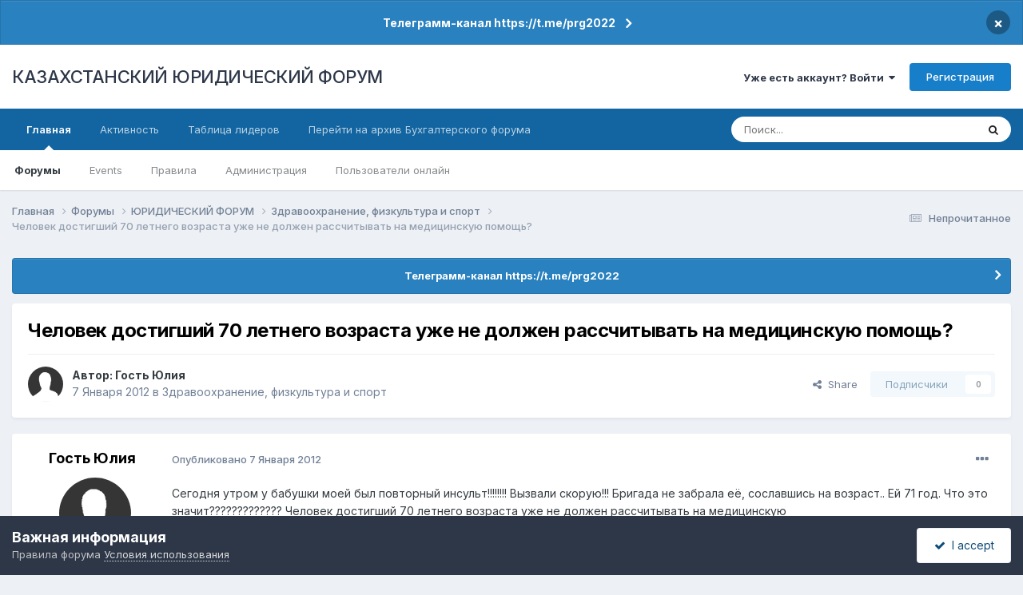

--- FILE ---
content_type: text/html;charset=UTF-8
request_url: https://forum.zakon.kz/topic/145389-%D1%87%D0%B5%D0%BB%D0%BE%D0%B2%D0%B5%D0%BA-%D0%B4%D0%BE%D1%81%D1%82%D0%B8%D0%B3%D1%88%D0%B8%D0%B9-70-%D0%BB%D0%B5%D1%82%D0%BD%D0%B5%D0%B3%D0%BE-%D0%B2%D0%BE%D0%B7%D1%80%D0%B0%D1%81%D1%82%D0%B0-%D1%83%D0%B6%D0%B5-%D0%BD%D0%B5-%D0%B4%D0%BE%D0%BB%D0%B6%D0%B5%D0%BD-%D1%80%D0%B0%D1%81%D1%81%D1%87%D0%B8%D1%82%D1%8B%D0%B2%D0%B0%D1%82%D1%8C-%D0%BD%D0%B0-%D0%BC%D0%B5%D0%B4%D0%B8%D1%86%D0%B8%D0%BD%D1%81%D0%BA%D1%83%D1%8E-%D0%BF%D0%BE%D0%BC%D0%BE%D1%89%D1%8C/
body_size: 18433
content:
<!DOCTYPE html>
<html lang="ru-RU" dir="ltr">
	<head>
		<title>Человек достигший 70 летнего возраста уже не должен рассчитывать на медицинскую помощь? - Здравоохранение, физкультура и спорт - КАЗАХСТАНСКИЙ ЮРИДИЧЕСКИЙ ФОРУМ</title>
		
			<script>
  (function(i,s,o,g,r,a,m){i['GoogleAnalyticsObject']=r;i[r]=i[r]||function(){
  (i[r].q=i[r].q||[]).push(arguments)},i[r].l=1*new Date();a=s.createElement(o),
  m=s.getElementsByTagName(o)[0];a.async=1;a.src=g;m.parentNode.insertBefore(a,m)
  })(window,document,'script','//www.google-analytics.com/analytics.js','ga');

  ga('create', 'UA-19108819-2', 'auto');
  ga('send', 'pageview');

</script>
<!-- Yandex.Metrika counter -->
<script type="text/javascript">
    (function (d, w, c) {
        (w[c] = w[c] || []).push(function() {
            try {
                w.yaCounter627111 = new Ya.Metrika({
                    id:627111,
                    clickmap:true,
                    trackLinks:true,
                    accurateTrackBounce:true,
                    webvisor:true
                });
            } catch(e) { }
        });

        var n = d.getElementsByTagName("script")[0],
            s = d.createElement("script"),
            f = function () { n.parentNode.insertBefore(s, n); };
        s.type = "text/javascript";
        s.async = true;
        s.src = "https://mc.yandex.ru/metrika/watch.js";

        if (w.opera == "[object Opera]") {
            d.addEventListener("DOMContentLoaded", f, false);
        } else { f(); }
    })(document, window, "yandex_metrika_callbacks");
</script>
<noscript><div><img src="https://mc.yandex.ru/watch/627111" style="position:absolute; left:-9999px;" alt="" /></div></noscript>
<!-- /Yandex.Metrika counter -->
  
  <!-- Start Alexa Certify Javascript -->
<script type="text/javascript">
_atrk_opts = { atrk_acct:"AuXku1ah9W20em", domain:"zakon.kz",dynamic: true};
(function() { var as = document.createElement('script'); as.type = 'text/javascript'; as.async = true; as.src = "https://certify-js.alexametrics.com/atrk.js"; var s = document.getElementsByTagName('script')[0];s.parentNode.insertBefore(as, s); })();
</script>
<noscript><img src="https://certify.alexametrics.com/atrk.gif?account=AuXku1ah9W20em" style="display:none" height="1" width="1" alt="" /></noscript>
<!-- End Alexa Certify Javascript -->  
		
		<!--[if lt IE 9]>
			
		    <script src="//forum.zakon.kz/applications/core/interface/html5shiv/html5shiv.js"></script>
		<![endif]-->
		

	<meta name="viewport" content="width=device-width, initial-scale=1">


	
	


	<meta name="twitter:card" content="summary" />




	
		
			
				<meta property="og:title" content="Человек достигший 70 летнего возраста уже не должен рассчитывать на медицинскую помощь?">
			
		
	

	
		
			
				<meta property="og:type" content="website">
			
		
	

	
		
			
				<meta property="og:url" content="https://forum.zakon.kz/topic/145389-%D1%87%D0%B5%D0%BB%D0%BE%D0%B2%D0%B5%D0%BA-%D0%B4%D0%BE%D1%81%D1%82%D0%B8%D0%B3%D1%88%D0%B8%D0%B9-70-%D0%BB%D0%B5%D1%82%D0%BD%D0%B5%D0%B3%D0%BE-%D0%B2%D0%BE%D0%B7%D1%80%D0%B0%D1%81%D1%82%D0%B0-%D1%83%D0%B6%D0%B5-%D0%BD%D0%B5-%D0%B4%D0%BE%D0%BB%D0%B6%D0%B5%D0%BD-%D1%80%D0%B0%D1%81%D1%81%D1%87%D0%B8%D1%82%D1%8B%D0%B2%D0%B0%D1%82%D1%8C-%D0%BD%D0%B0-%D0%BC%D0%B5%D0%B4%D0%B8%D1%86%D0%B8%D0%BD%D1%81%D0%BA%D1%83%D1%8E-%D0%BF%D0%BE%D0%BC%D0%BE%D1%89%D1%8C/">
			
		
	

	
		
			
				<meta name="description" content="Сегодня утром у бабушки моей был повторный инсульт!!!!!!!! Вызвали скорую!!! Бригада не забрала её, сославшись на возраст.. Ей 71 год. Что это значит????????????? Человек достигший 70 летнего возраста уже не должен рассчитывать на медицинскую помощь?????????????????????????????????">
			
		
	

	
		
			
				<meta property="og:description" content="Сегодня утром у бабушки моей был повторный инсульт!!!!!!!! Вызвали скорую!!! Бригада не забрала её, сославшись на возраст.. Ей 71 год. Что это значит????????????? Человек достигший 70 летнего возраста уже не должен рассчитывать на медицинскую помощь?????????????????????????????????">
			
		
	

	
		
			
				<meta property="og:updated_time" content="2012-01-07T09:07:22Z">
			
		
	

	
		
			
				<meta property="og:site_name" content="КАЗАХСТАНСКИЙ ЮРИДИЧЕСКИЙ ФОРУМ">
			
		
	

	
		
			
				<meta property="og:locale" content="ru_RU">
			
		
	


	
		<link rel="canonical" href="https://forum.zakon.kz/topic/145389-%D1%87%D0%B5%D0%BB%D0%BE%D0%B2%D0%B5%D0%BA-%D0%B4%D0%BE%D1%81%D1%82%D0%B8%D0%B3%D1%88%D0%B8%D0%B9-70-%D0%BB%D0%B5%D1%82%D0%BD%D0%B5%D0%B3%D0%BE-%D0%B2%D0%BE%D0%B7%D1%80%D0%B0%D1%81%D1%82%D0%B0-%D1%83%D0%B6%D0%B5-%D0%BD%D0%B5-%D0%B4%D0%BE%D0%BB%D0%B6%D0%B5%D0%BD-%D1%80%D0%B0%D1%81%D1%81%D1%87%D0%B8%D1%82%D1%8B%D0%B2%D0%B0%D1%82%D1%8C-%D0%BD%D0%B0-%D0%BC%D0%B5%D0%B4%D0%B8%D1%86%D0%B8%D0%BD%D1%81%D0%BA%D1%83%D1%8E-%D0%BF%D0%BE%D0%BC%D0%BE%D1%89%D1%8C/" />
	





<link rel="manifest" href="https://forum.zakon.kz/manifest.webmanifest/">
<meta name="msapplication-config" content="https://forum.zakon.kz/browserconfig.xml/">
<meta name="msapplication-starturl" content="/">
<meta name="application-name" content="КАЗАХСТАНСКИЙ ЮРИДИЧЕСКИЙ ФОРУМ">
<meta name="apple-mobile-web-app-title" content="КАЗАХСТАНСКИЙ ЮРИДИЧЕСКИЙ ФОРУМ">

	<meta name="theme-color" content="#ffffff">










<link rel="preload" href="//forum.zakon.kz/applications/core/interface/font/fontawesome-webfont.woff2?v=4.7.0" as="font" crossorigin="anonymous">
		


	<link rel="preconnect" href="https://fonts.googleapis.com">
	<link rel="preconnect" href="https://fonts.gstatic.com" crossorigin>
	
		<link href="https://fonts.googleapis.com/css2?family=Inter:wght@300;400;500;600;700&display=swap" rel="stylesheet">
	



	<link rel='stylesheet' href='https://forum.zakon.kz/uploads/css_built_27/341e4a57816af3ba440d891ca87450ff_framework.css?v=2436950b881764676504' media='all'>

	<link rel='stylesheet' href='https://forum.zakon.kz/uploads/css_built_27/05e81b71abe4f22d6eb8d1a929494829_responsive.css?v=2436950b881764676504' media='all'>

	<link rel='stylesheet' href='https://forum.zakon.kz/uploads/css_built_27/20446cf2d164adcc029377cb04d43d17_flags.css?v=2436950b881764676504' media='all'>

	<link rel='stylesheet' href='https://forum.zakon.kz/uploads/css_built_27/90eb5adf50a8c640f633d47fd7eb1778_core.css?v=2436950b881764676504' media='all'>

	<link rel='stylesheet' href='https://forum.zakon.kz/uploads/css_built_27/5a0da001ccc2200dc5625c3f3934497d_core_responsive.css?v=2436950b881764676504' media='all'>

	<link rel='stylesheet' href='https://forum.zakon.kz/uploads/css_built_27/62e269ced0fdab7e30e026f1d30ae516_forums.css?v=2436950b881764676504' media='all'>

	<link rel='stylesheet' href='https://forum.zakon.kz/uploads/css_built_27/76e62c573090645fb99a15a363d8620e_forums_responsive.css?v=2436950b881764676504' media='all'>

	<link rel='stylesheet' href='https://forum.zakon.kz/uploads/css_built_27/ebdea0c6a7dab6d37900b9190d3ac77b_topics.css?v=2436950b881764676504' media='all'>

	<link rel='stylesheet' href='https://forum.zakon.kz/uploads/css_built_27/51a672ecd6862df2c2f1969522683ee9_calendar.css?v=2436950b881764676504' media='all'>





<link rel='stylesheet' href='https://forum.zakon.kz/uploads/css_built_27/258adbb6e4f3e83cd3b355f84e3fa002_custom.css?v=2436950b881764676504' media='all'>




		
		

 		<script async src="https://yastatic.net/pcode/adfox/header-bidding.js"></script>
<script>
var adfoxBiddersMap = {
    "myTarget": "1345704"
};
var adUnits = [
    {
        "code": "adfox_159308664714548956",
        "bids": [
            {
                "bidder": "myTarget",
                "params": {
                    "placementId": "822173"
                }
            }
        ]
    },
	{
        "code": "adfox_159308667942931425",
        "bids": [
            {
                "bidder": "myTarget",
                "params": {
                    "placementId": "822175"
                }
            }
        ]
    },
    {
        "code": "adfox_15930866913429771",
        "bids": [
            {
                "bidder": "myTarget",
                "params": {
                    "placementId": "822177"
                }
            }
        ]
    },
    {
        "code": "adfox_159308793147942881",
        "bids": [
            {
                "bidder": "myTarget",
                "params": {
                    "placementId": "822226"
                }
            }
        ]
    },
	{
        "code": "adfox_159308794397289246",
        "bids": [
            {
                "bidder": "myTarget",
                "params": {
                    "placementId": "822228"
                }
            }
        ]
    },
    {
        "code": "adfox_159308795662611376",
        "bids": [
            {
                "bidder": "myTarget",
                "params": {
                    "placementId": "822230"
                }
            }
        ]
    }
];
var userTimeout = 500;
window.YaHeaderBiddingSettings = {
    biddersMap: adfoxBiddersMap,
    adUnits: adUnits,
    timeout: userTimeout
};
</script>
<!--AD-->
<script src="https://yastatic.net/pcode/adfox/loader.js" crossorigin="anonymous" async></script>
<script>window.yaContextCb = window.yaContextCb || []</script>
<script src="https://yandex.ru/ads/system/context.js" async></script>
	</head>
	<body class='ipsApp ipsApp_front ipsJS_none ipsClearfix' data-controller='core.front.core.app' data-message="" data-pageApp='forums' data-pageLocation='front' data-pageModule='forums' data-pageController='topic'>
	<!--LiveInternet counterr--><!--/LiveInternet-->
      <a href='#elContent' class='ipsHide' title='Перейти к основному контенту на странице' accesskey='m'>Перейти к контенту</a>
		
		<div id='ipsLayout_header' class='ipsClearfix'>
			



<div class='cAnnouncements' data-controller="core.front.core.announcementBanner" >
	
	<div class='cAnnouncementPageTop ipsJS_hide ipsAnnouncement ipsMessage_information' data-announcementId="26">
        
        <a href='https://forum.zakon.kz/announcement/26-%D1%82%D0%B5%D0%BB%D0%B5%D0%B3%D1%80%D0%B0%D0%BC%D0%BC-%D0%BA%D0%B0%D0%BD%D0%B0%D0%BB-httpstmeprg2022/' data-ipsDialog data-ipsDialog-title="Телеграмм-канал https://t.me/prg2022">Телеграмм-канал https://t.me/prg2022</a>
        

		<a href='#' data-role="dismissAnnouncement">×</a>
	</div>
	
</div>



			
			
<ul id='elMobileNav' class='ipsList_inline ipsResponsive_hideDesktop ipsResponsive_block' data-controller='core.front.core.mobileNav'>
	
		
			
			
				
				
			
				
				
			
				
					<li id='elMobileBreadcrumb'>
						<a href='https://forum.zakon.kz/forum/131-%D0%B7%D0%B4%D1%80%D0%B0%D0%B2%D0%BE%D0%BE%D1%85%D1%80%D0%B0%D0%BD%D0%B5%D0%BD%D0%B8%D0%B5-%D1%84%D0%B8%D0%B7%D0%BA%D1%83%D0%BB%D1%8C%D1%82%D1%83%D1%80%D0%B0-%D0%B8-%D1%81%D0%BF%D0%BE%D1%80%D1%82/'>
							<span>Здравоохранение, физкультура и спорт</span>
						</a>
					</li>
				
				
			
				
				
			
		
	
	
	
	<li >
		<a data-action="defaultStream" class='ipsType_light'  href='https://forum.zakon.kz/discover/unread/'><i class='icon-newspaper'></i></a>
	</li>

	
		<li class='ipsJS_show'>
			<a href='https://forum.zakon.kz/search/'><i class='fa fa-search'></i></a>
		</li>
	
	<li data-ipsDrawer data-ipsDrawer-drawerElem='#elMobileDrawer'>
		<a href='#'>
			
			
				
			
			
			
			<i class='fa fa-navicon'></i>
		</a>
	</li>
</ul>
			<header>
				<div class='ipsLayout_container'>
					

<a href='https://forum.zakon.kz/' id='elSiteTitle' accesskey='1'>КАЗАХСТАНСКИЙ ЮРИДИЧЕСКИЙ ФОРУМ</a>

					

	<ul id='elUserNav' class='ipsList_inline cSignedOut ipsResponsive_showDesktop'>
		
        
		
        
        
            
            <li id='elSignInLink'>
                <a href='https://forum.zakon.kz/login/' data-ipsMenu-closeOnClick="false" data-ipsMenu id='elUserSignIn'>
                    Уже есть аккаунт? Войти &nbsp;<i class='fa fa-caret-down'></i>
                </a>
                
<div id='elUserSignIn_menu' class='ipsMenu ipsMenu_auto ipsHide'>
	<form accept-charset='utf-8' method='post' action='https://forum.zakon.kz/login/'>
		<input type="hidden" name="csrfKey" value="fd9efbdf7081c906025f4586de4595aa">
		<input type="hidden" name="ref" value="[base64]">
		<div data-role="loginForm">
			
			
			
				<div class='ipsColumns ipsColumns_noSpacing'>
					<div class='ipsColumn ipsColumn_wide' id='elUserSignIn_internal'>
						
<div class="ipsPad ipsForm ipsForm_vertical">
	<h4 class="ipsType_sectionHead">Войти</h4>
	<br><br>
	<ul class='ipsList_reset'>
		<li class="ipsFieldRow ipsFieldRow_noLabel ipsFieldRow_fullWidth">
			
			
				<input type="text" placeholder="Имя пользователя" name="auth" autocomplete="username">
			
		</li>
		<li class="ipsFieldRow ipsFieldRow_noLabel ipsFieldRow_fullWidth">
			<input type="password" placeholder="Пароль" name="password" autocomplete="current-password">
		</li>
		<li class="ipsFieldRow ipsFieldRow_checkbox ipsClearfix">
			<span class="ipsCustomInput">
				<input type="checkbox" name="remember_me" id="remember_me_checkbox" value="1" checked aria-checked="true">
				<span></span>
			</span>
			<div class="ipsFieldRow_content">
				<label class="ipsFieldRow_label" for="remember_me_checkbox">Запомнить меня</label>
				<span class="ipsFieldRow_desc">Не рекомендовано на общедоступных компьютерах</span>
			</div>
		</li>
		<li class="ipsFieldRow ipsFieldRow_fullWidth">
			<button type="submit" name="_processLogin" value="usernamepassword" class="ipsButton ipsButton_primary ipsButton_small" id="elSignIn_submit">Войти</button>
			
				<p class="ipsType_right ipsType_small">
					
						<a href='https://forum.zakon.kz/lostpassword/' data-ipsDialog data-ipsDialog-title='Забыли пароль?'>
					
					Забыли пароль?</a>
				</p>
			
		</li>
	</ul>
</div>
					</div>
					<div class='ipsColumn ipsColumn_wide'>
						<div class='ipsPadding' id='elUserSignIn_external'>
							<div class='ipsAreaBackground_light ipsPadding:half'>
								
									<p class='ipsType_reset ipsType_small ipsType_center'><strong>Или авторизуйтесь через один из этих сервисов</strong></p>
								
								
									<div class='ipsType_center ipsMargin_top:half'>
										

<button type="submit" name="_processLogin" value="2" class='ipsButton ipsButton_verySmall ipsButton_fullWidth ipsSocial ipsSocial_facebook' style="background-color: #3a579a">
	
		<span class='ipsSocial_icon'>
			
				<i class='fa fa-facebook-official'></i>
			
		</span>
		<span class='ipsSocial_text'>Войти через Facebook</span>
	
</button>
									</div>
								
									<div class='ipsType_center ipsMargin_top:half'>
										

<button type="submit" name="_processLogin" value="9" class='ipsButton ipsButton_verySmall ipsButton_fullWidth ipsSocial ipsSocial_twitter' style="background-color: #000000">
	
		<span class='ipsSocial_icon'>
			
				<i class='fa fa-twitter'></i>
			
		</span>
		<span class='ipsSocial_text'>Войти через Twitter</span>
	
</button>
									</div>
								
							</div>
						</div>
					</div>
				</div>
			
		</div>
	</form>
</div>
            </li>
            
        
		
			<li>
				
					<a href='https://forum.zakon.kz/register/' data-ipsDialog data-ipsDialog-size='narrow' data-ipsDialog-title='Регистрация' id='elRegisterButton' class='ipsButton ipsButton_normal ipsButton_primary'>Регистрация</a>
				
			</li>
		
	</ul>

				</div>
			</header>
			

	<nav data-controller='core.front.core.navBar' class=' ipsResponsive_showDesktop'>
		<div class='ipsNavBar_primary ipsLayout_container '>
			<ul data-role="primaryNavBar" class='ipsClearfix'>
				


	
		
		
			
		
		<li class='ipsNavBar_active' data-active id='elNavSecondary_1' data-role="navBarItem" data-navApp="core" data-navExt="CustomItem">
			
			
				<a href="https://forum.zakon.kz"  data-navItem-id="1" data-navDefault>
					Главная<span class='ipsNavBar_active__identifier'></span>
				</a>
			
			
				<ul class='ipsNavBar_secondary ' data-role='secondaryNavBar'>
					


	
		
		
			
		
		<li class='ipsNavBar_active' data-active id='elNavSecondary_8' data-role="navBarItem" data-navApp="forums" data-navExt="Forums">
			
			
				<a href="https://forum.zakon.kz"  data-navItem-id="8" data-navDefault>
					Форумы<span class='ipsNavBar_active__identifier'></span>
				</a>
			
			
		</li>
	
	

	
		
		
		<li  id='elNavSecondary_9' data-role="navBarItem" data-navApp="calendar" data-navExt="Calendar">
			
			
				<a href="https://forum.zakon.kz/calendar/"  data-navItem-id="9" >
					Events<span class='ipsNavBar_active__identifier'></span>
				</a>
			
			
		</li>
	
	

	
		
		
		<li  id='elNavSecondary_10' data-role="navBarItem" data-navApp="core" data-navExt="CustomItem">
			
			
				<a href="https://forum.zakon.kz/topic/5923-%D0%BF%D1%80%D0%B0%D0%B2%D0%B8%D0%BB%D0%B0-%D1%84%D0%BE%D1%80%D1%83%D0%BC%D0%B0/"  data-navItem-id="10" >
					Правила<span class='ipsNavBar_active__identifier'></span>
				</a>
			
			
		</li>
	
	

	
		
		
		<li  id='elNavSecondary_11' data-role="navBarItem" data-navApp="core" data-navExt="StaffDirectory">
			
			
				<a href="https://forum.zakon.kz/staff/"  data-navItem-id="11" >
					Администрация<span class='ipsNavBar_active__identifier'></span>
				</a>
			
			
		</li>
	
	

	
		
		
		<li  id='elNavSecondary_12' data-role="navBarItem" data-navApp="core" data-navExt="OnlineUsers">
			
			
				<a href="https://forum.zakon.kz/online/"  data-navItem-id="12" >
					Пользователи онлайн<span class='ipsNavBar_active__identifier'></span>
				</a>
			
			
		</li>
	
	

					<li class='ipsHide' id='elNavigationMore_1' data-role='navMore'>
						<a href='#' data-ipsMenu data-ipsMenu-appendTo='#elNavigationMore_1' id='elNavigationMore_1_dropdown'>Больше <i class='fa fa-caret-down'></i></a>
						<ul class='ipsHide ipsMenu ipsMenu_auto' id='elNavigationMore_1_dropdown_menu' data-role='moreDropdown'></ul>
					</li>
				</ul>
			
		</li>
	
	

	
		
		
		<li  id='elNavSecondary_2' data-role="navBarItem" data-navApp="core" data-navExt="CustomItem">
			
			
				<a href="https://forum.zakon.kz/discover/"  data-navItem-id="2" >
					Активность<span class='ipsNavBar_active__identifier'></span>
				</a>
			
			
				<ul class='ipsNavBar_secondary ipsHide' data-role='secondaryNavBar'>
					


	
		
		
		<li  id='elNavSecondary_3' data-role="navBarItem" data-navApp="core" data-navExt="AllActivity">
			
			
				<a href="https://forum.zakon.kz/discover/"  data-navItem-id="3" >
					Вся активность<span class='ipsNavBar_active__identifier'></span>
				</a>
			
			
		</li>
	
	

	
		
		
		<li  id='elNavSecondary_4' data-role="navBarItem" data-navApp="core" data-navExt="YourActivityStreams">
			
			
				<a href="#" id="elNavigation_4" data-ipsMenu data-ipsMenu-appendTo='#elNavSecondary_2' data-ipsMenu-activeClass='ipsNavActive_menu' data-navItem-id="4" >
					Мои ленты активности <i class="fa fa-caret-down"></i><span class='ipsNavBar_active__identifier'></span>
				</a>
				<ul id="elNavigation_4_menu" class="ipsMenu ipsMenu_auto ipsHide">
					

	
		
			<li class='ipsMenu_item' data-streamid='17'>
				<a href='https://forum.zakon.kz/discover/17/' >
					stream_title_17
				</a>
			</li>
		
	

	
		
			<li class='ipsMenu_item' data-streamid='1'>
				<a href='https://forum.zakon.kz/discover/unread/' >
					Непрочитанное
				</a>
			</li>
		
	

	
		
			<li class='ipsMenu_item' data-streamid='19'>
				<a href='https://forum.zakon.kz/discover/19/' >
					stream_title_19
				</a>
			</li>
		
	

				</ul>
			
			
		</li>
	
	

	
	

	
	

	
		
		
		<li  id='elNavSecondary_7' data-role="navBarItem" data-navApp="core" data-navExt="Search">
			
			
				<a href="https://forum.zakon.kz/search/"  data-navItem-id="7" >
					Поиск<span class='ipsNavBar_active__identifier'></span>
				</a>
			
			
		</li>
	
	

					<li class='ipsHide' id='elNavigationMore_2' data-role='navMore'>
						<a href='#' data-ipsMenu data-ipsMenu-appendTo='#elNavigationMore_2' id='elNavigationMore_2_dropdown'>Больше <i class='fa fa-caret-down'></i></a>
						<ul class='ipsHide ipsMenu ipsMenu_auto' id='elNavigationMore_2_dropdown_menu' data-role='moreDropdown'></ul>
					</li>
				</ul>
			
		</li>
	
	

	
		
		
		<li  id='elNavSecondary_13' data-role="navBarItem" data-navApp="core" data-navExt="Leaderboard">
			
			
				<a href="https://forum.zakon.kz/leaderboard/"  data-navItem-id="13" >
					Таблица лидеров<span class='ipsNavBar_active__identifier'></span>
				</a>
			
			
		</li>
	
	

	
		
		
		<li  id='elNavSecondary_14' data-role="navBarItem" data-navApp="core" data-navExt="CustomItem">
			
			
				<a href="http://buhforum.zakon.kz" target='_blank' rel="noopener" data-navItem-id="14" >
					Перейти на архив Бухгалтерского форума<span class='ipsNavBar_active__identifier'></span>
				</a>
			
			
		</li>
	
	

	
	

	
	

				<li class='ipsHide' id='elNavigationMore' data-role='navMore'>
					<a href='#' data-ipsMenu data-ipsMenu-appendTo='#elNavigationMore' id='elNavigationMore_dropdown'>Больше</a>
					<ul class='ipsNavBar_secondary ipsHide' data-role='secondaryNavBar'>
						<li class='ipsHide' id='elNavigationMore_more' data-role='navMore'>
							<a href='#' data-ipsMenu data-ipsMenu-appendTo='#elNavigationMore_more' id='elNavigationMore_more_dropdown'>Больше <i class='fa fa-caret-down'></i></a>
							<ul class='ipsHide ipsMenu ipsMenu_auto' id='elNavigationMore_more_dropdown_menu' data-role='moreDropdown'></ul>
						</li>
					</ul>
				</li>
			</ul>
			

	<div id="elSearchWrapper">
		<div id='elSearch' data-controller="core.front.core.quickSearch">
			<form accept-charset='utf-8' action='//forum.zakon.kz/search/?do=quicksearch' method='post'>
                <input type='search' id='elSearchField' placeholder='Поиск...' name='q' autocomplete='off' aria-label='Поиск'>
                <details class='cSearchFilter'>
                    <summary class='cSearchFilter__text'></summary>
                    <ul class='cSearchFilter__menu'>
                        
                        <li><label><input type="radio" name="type" value="all" ><span class='cSearchFilter__menuText'>Везде</span></label></li>
                        
                            
                                <li><label><input type="radio" name="type" value='contextual_{&quot;type&quot;:&quot;forums_topic&quot;,&quot;nodes&quot;:131}' checked><span class='cSearchFilter__menuText'>В этом форуме</span></label></li>
                            
                                <li><label><input type="radio" name="type" value='contextual_{&quot;type&quot;:&quot;forums_topic&quot;,&quot;item&quot;:145389}' checked><span class='cSearchFilter__menuText'>В этой теме</span></label></li>
                            
                        
                        
                            <li><label><input type="radio" name="type" value="core_statuses_status"><span class='cSearchFilter__menuText'>Статусы</span></label></li>
                        
                            <li><label><input type="radio" name="type" value="forums_topic"><span class='cSearchFilter__menuText'>Темы</span></label></li>
                        
                            <li><label><input type="radio" name="type" value="calendar_event"><span class='cSearchFilter__menuText'>Events</span></label></li>
                        
                            <li><label><input type="radio" name="type" value="core_members"><span class='cSearchFilter__menuText'>Пользователи</span></label></li>
                        
                    </ul>
                </details>
				<button class='cSearchSubmit' type="submit" aria-label='Поиск'><i class="fa fa-search"></i></button>
			</form>
		</div>
	</div>

		</div>
	</nav>

		</div>
		<main id='ipsLayout_body' class='ipsLayout_container'>
			<div id='ipsLayout_contentArea'>
				<div id='ipsLayout_contentWrapper'>
					
<nav class='ipsBreadcrumb ipsBreadcrumb_top ipsFaded_withHover'>
	

	<ul class='ipsList_inline ipsPos_right'>
		
		<li >
			<a data-action="defaultStream" class='ipsType_light '  href='https://forum.zakon.kz/discover/unread/'><i class="fa fa-newspaper-o" aria-hidden="true"></i> <span>Непрочитанное</span></a>
		</li>
		
	</ul>

	<ul data-role="breadcrumbList">
		<li>
			<a title="Главная" href='https://forum.zakon.kz/'>
				<span>Главная <i class='fa fa-angle-right'></i></span>
			</a>
		</li>
		
		
			<li>
				
					<a href='https://forum.zakon.kz'>
						<span>Форумы <i class='fa fa-angle-right' aria-hidden="true"></i></span>
					</a>
				
			</li>
		
			<li>
				
					<a href='https://forum.zakon.kz/forum/3-%D1%8E%D1%80%D0%B8%D0%B4%D0%B8%D1%87%D0%B5%D1%81%D0%BA%D0%B8%D0%B9-%D1%84%D0%BE%D1%80%D1%83%D0%BC/'>
						<span>ЮРИДИЧЕСКИЙ ФОРУМ <i class='fa fa-angle-right' aria-hidden="true"></i></span>
					</a>
				
			</li>
		
			<li>
				
					<a href='https://forum.zakon.kz/forum/131-%D0%B7%D0%B4%D1%80%D0%B0%D0%B2%D0%BE%D0%BE%D1%85%D1%80%D0%B0%D0%BD%D0%B5%D0%BD%D0%B8%D0%B5-%D1%84%D0%B8%D0%B7%D0%BA%D1%83%D0%BB%D1%8C%D1%82%D1%83%D1%80%D0%B0-%D0%B8-%D1%81%D0%BF%D0%BE%D1%80%D1%82/'>
						<span>Здравоохранение, физкультура и спорт <i class='fa fa-angle-right' aria-hidden="true"></i></span>
					</a>
				
			</li>
		
			<li>
				
					Человек достигший 70 летнего возраста уже не должен рассчитывать на медицинскую помощь?
				
			</li>
		
	</ul>
</nav>
					
                 	 <div class="ipsResponsive_hideDesktop"><!--Расположение: Forum Top-->
<div id="adfox_162978031270243319"></div>
<script>
    window.yaContextCb.push(()=>{
        Ya.adfoxCode.createAdaptive({
            ownerId: 338955,
        containerId: 'adfox_162978031270243319',
            params: {
                p1: 'cldhb',
            p2: 'gwfx'
            }
        }, ['desktop', 'tablet', 'phone'], {
            tabletWidth: 830,
            phoneWidth: 480,
            isAutoReloads: false
        })
    })
</script></div>
					<div class="ipsResponsive_hidePhone"><div id="adfox_162978042653632402"></div>
<script>
    window.yaContextCb.push(()=>{
        Ya.adfoxCode.createAdaptive({
            ownerId: 338955,
        containerId: 'adfox_162978042653632402',
            params: {
                p1: 'cldgx',
            p2: 'gwfw'
            }
        }, ['desktop', 'tablet'], {
            tabletWidth: 830,
            phoneWidth: 480,
            isAutoReloads: false
        })
    })
</script></div>
					<div id='ipsLayout_mainArea'>
						<a id='elContent'></a>
						
						
						
						

	


	<div class='cAnnouncementsContent'>
		
		<div class='cAnnouncementContentTop ipsAnnouncement ipsMessage_information ipsType_center'>
            
			<a href='https://forum.zakon.kz/announcement/26-%D1%82%D0%B5%D0%BB%D0%B5%D0%B3%D1%80%D0%B0%D0%BC%D0%BC-%D0%BA%D0%B0%D0%BD%D0%B0%D0%BB-httpstmeprg2022/' data-ipsDialog data-ipsDialog-title="Телеграмм-канал https://t.me/prg2022">Телеграмм-канал https://t.me/prg2022</a>
            
		</div>
		
	</div>



						



<div class='ipsPageHeader ipsResponsive_pull ipsBox ipsPadding sm:ipsPadding:half ipsMargin_bottom'>
		
	
	<div class='ipsFlex ipsFlex-ai:center ipsFlex-fw:wrap ipsGap:4'>
		<div class='ipsFlex-flex:11'>
			<h1 class='ipsType_pageTitle ipsContained_container'>
				

				
				
					<span class='ipsType_break ipsContained'>
						<span>Человек достигший 70 летнего возраста уже не должен рассчитывать на медицинскую помощь?</span>
					</span>
				
			</h1>
			
			
		</div>
		
	</div>
	<hr class='ipsHr'>
	<div class='ipsPageHeader__meta ipsFlex ipsFlex-jc:between ipsFlex-ai:center ipsFlex-fw:wrap ipsGap:3'>
		<div class='ipsFlex-flex:11'>
			<div class='ipsPhotoPanel ipsPhotoPanel_mini ipsPhotoPanel_notPhone ipsClearfix'>
				

	<span class='ipsUserPhoto ipsUserPhoto_mini '>
		<img src='https://forum.zakon.kz/uploads/set_resources_27/84c1e40ea0e759e3f1505eb1788ddf3c_default_photo.png' alt='Гость Юлия' loading="lazy">
	</span>

				<div>
					<p class='ipsType_reset ipsType_blendLinks'>
						<span class='ipsType_normal'>
						
							<strong>Автор: 


Гость Юлия</strong><br />
							<span class='ipsType_light'><time datetime='2012-01-07T06:09:25Z' title='01/07/12 06:09' data-short='14 г'>7 Января 2012</time> в <a href="https://forum.zakon.kz/forum/131-%D0%B7%D0%B4%D1%80%D0%B0%D0%B2%D0%BE%D0%BE%D1%85%D1%80%D0%B0%D0%BD%D0%B5%D0%BD%D0%B8%D0%B5-%D1%84%D0%B8%D0%B7%D0%BA%D1%83%D0%BB%D1%8C%D1%82%D1%83%D1%80%D0%B0-%D0%B8-%D1%81%D0%BF%D0%BE%D1%80%D1%82/">Здравоохранение, физкультура и спорт</a></span>
						
						</span>
					</p>
				</div>
			</div>
		</div>
		
			<div class='ipsFlex-flex:01 ipsResponsive_hidePhone'>
				<div class='ipsShareLinks'>
					
						


    <a href='#elShareItem_1584097325_menu' id='elShareItem_1584097325' data-ipsMenu class='ipsShareButton ipsButton ipsButton_verySmall ipsButton_link ipsButton_link--light'>
        <span><i class='fa fa-share-alt'></i></span> &nbsp;Share
    </a>

    <div class='ipsPadding ipsMenu ipsMenu_normal ipsHide' id='elShareItem_1584097325_menu' data-controller="core.front.core.sharelink">
        
        
        <span data-ipsCopy data-ipsCopy-flashmessage>
            <a href="https://forum.zakon.kz/topic/145389-%D1%87%D0%B5%D0%BB%D0%BE%D0%B2%D0%B5%D0%BA-%D0%B4%D0%BE%D1%81%D1%82%D0%B8%D0%B3%D1%88%D0%B8%D0%B9-70-%D0%BB%D0%B5%D1%82%D0%BD%D0%B5%D0%B3%D0%BE-%D0%B2%D0%BE%D0%B7%D1%80%D0%B0%D1%81%D1%82%D0%B0-%D1%83%D0%B6%D0%B5-%D0%BD%D0%B5-%D0%B4%D0%BE%D0%BB%D0%B6%D0%B5%D0%BD-%D1%80%D0%B0%D1%81%D1%81%D1%87%D0%B8%D1%82%D1%8B%D0%B2%D0%B0%D1%82%D1%8C-%D0%BD%D0%B0-%D0%BC%D0%B5%D0%B4%D0%B8%D1%86%D0%B8%D0%BD%D1%81%D0%BA%D1%83%D1%8E-%D0%BF%D0%BE%D0%BC%D0%BE%D1%89%D1%8C/" class="ipsButton ipsButton_light ipsButton_small ipsButton_fullWidth" data-role="copyButton" data-clipboard-text="https://forum.zakon.kz/topic/145389-%D1%87%D0%B5%D0%BB%D0%BE%D0%B2%D0%B5%D0%BA-%D0%B4%D0%BE%D1%81%D1%82%D0%B8%D0%B3%D1%88%D0%B8%D0%B9-70-%D0%BB%D0%B5%D1%82%D0%BD%D0%B5%D0%B3%D0%BE-%D0%B2%D0%BE%D0%B7%D1%80%D0%B0%D1%81%D1%82%D0%B0-%D1%83%D0%B6%D0%B5-%D0%BD%D0%B5-%D0%B4%D0%BE%D0%BB%D0%B6%D0%B5%D0%BD-%D1%80%D0%B0%D1%81%D1%81%D1%87%D0%B8%D1%82%D1%8B%D0%B2%D0%B0%D1%82%D1%8C-%D0%BD%D0%B0-%D0%BC%D0%B5%D0%B4%D0%B8%D1%86%D0%B8%D0%BD%D1%81%D0%BA%D1%83%D1%8E-%D0%BF%D0%BE%D0%BC%D0%BE%D1%89%D1%8C/" data-ipstooltip title='Copy Link to Clipboard'><i class="fa fa-clone"></i> https://forum.zakon.kz/topic/145389-%D1%87%D0%B5%D0%BB%D0%BE%D0%B2%D0%B5%D0%BA-%D0%B4%D0%BE%D1%81%D1%82%D0%B8%D0%B3%D1%88%D0%B8%D0%B9-70-%D0%BB%D0%B5%D1%82%D0%BD%D0%B5%D0%B3%D0%BE-%D0%B2%D0%BE%D0%B7%D1%80%D0%B0%D1%81%D1%82%D0%B0-%D1%83%D0%B6%D0%B5-%D0%BD%D0%B5-%D0%B4%D0%BE%D0%BB%D0%B6%D0%B5%D0%BD-%D1%80%D0%B0%D1%81%D1%81%D1%87%D0%B8%D1%82%D1%8B%D0%B2%D0%B0%D1%82%D1%8C-%D0%BD%D0%B0-%D0%BC%D0%B5%D0%B4%D0%B8%D1%86%D0%B8%D0%BD%D1%81%D0%BA%D1%83%D1%8E-%D0%BF%D0%BE%D0%BC%D0%BE%D1%89%D1%8C/</a>
        </span>
        <ul class='ipsShareLinks ipsMargin_top:half'>
            
                <li>
<a href="https://www.linkedin.com/shareArticle?mini=true&amp;url=https%3A%2F%2Fforum.zakon.kz%2Ftopic%2F145389-%25D1%2587%25D0%25B5%25D0%25BB%25D0%25BE%25D0%25B2%25D0%25B5%25D0%25BA-%25D0%25B4%25D0%25BE%25D1%2581%25D1%2582%25D0%25B8%25D0%25B3%25D1%2588%25D0%25B8%25D0%25B9-70-%25D0%25BB%25D0%25B5%25D1%2582%25D0%25BD%25D0%25B5%25D0%25B3%25D0%25BE-%25D0%25B2%25D0%25BE%25D0%25B7%25D1%2580%25D0%25B0%25D1%2581%25D1%2582%25D0%25B0-%25D1%2583%25D0%25B6%25D0%25B5-%25D0%25BD%25D0%25B5-%25D0%25B4%25D0%25BE%25D0%25BB%25D0%25B6%25D0%25B5%25D0%25BD-%25D1%2580%25D0%25B0%25D1%2581%25D1%2581%25D1%2587%25D0%25B8%25D1%2582%25D1%258B%25D0%25B2%25D0%25B0%25D1%2582%25D1%258C-%25D0%25BD%25D0%25B0-%25D0%25BC%25D0%25B5%25D0%25B4%25D0%25B8%25D1%2586%25D0%25B8%25D0%25BD%25D1%2581%25D0%25BA%25D1%2583%25D1%258E-%25D0%25BF%25D0%25BE%25D0%25BC%25D0%25BE%25D1%2589%25D1%258C%2F&amp;title=%D0%A7%D0%B5%D0%BB%D0%BE%D0%B2%D0%B5%D0%BA+%D0%B4%D0%BE%D1%81%D1%82%D0%B8%D0%B3%D1%88%D0%B8%D0%B9+70+%D0%BB%D0%B5%D1%82%D0%BD%D0%B5%D0%B3%D0%BE+%D0%B2%D0%BE%D0%B7%D1%80%D0%B0%D1%81%D1%82%D0%B0+%D1%83%D0%B6%D0%B5+%D0%BD%D0%B5+%D0%B4%D0%BE%D0%BB%D0%B6%D0%B5%D0%BD+%D1%80%D0%B0%D1%81%D1%81%D1%87%D0%B8%D1%82%D1%8B%D0%B2%D0%B0%D1%82%D1%8C+%D0%BD%D0%B0+%D0%BC%D0%B5%D0%B4%D0%B8%D1%86%D0%B8%D0%BD%D1%81%D0%BA%D1%83%D1%8E+%D0%BF%D0%BE%D0%BC%D0%BE%D1%89%D1%8C%3F" rel="nofollow noopener" class="cShareLink cShareLink_linkedin" target="_blank" data-role="shareLink" title='Поделиться через LinkedIn' data-ipsTooltip>
	<i class="fa fa-linkedin"></i>
</a></li>
            
                <li>
<a href="https://x.com/share?url=https%3A%2F%2Fforum.zakon.kz%2Ftopic%2F145389-%2525D1%252587%2525D0%2525B5%2525D0%2525BB%2525D0%2525BE%2525D0%2525B2%2525D0%2525B5%2525D0%2525BA-%2525D0%2525B4%2525D0%2525BE%2525D1%252581%2525D1%252582%2525D0%2525B8%2525D0%2525B3%2525D1%252588%2525D0%2525B8%2525D0%2525B9-70-%2525D0%2525BB%2525D0%2525B5%2525D1%252582%2525D0%2525BD%2525D0%2525B5%2525D0%2525B3%2525D0%2525BE-%2525D0%2525B2%2525D0%2525BE%2525D0%2525B7%2525D1%252580%2525D0%2525B0%2525D1%252581%2525D1%252582%2525D0%2525B0-%2525D1%252583%2525D0%2525B6%2525D0%2525B5-%2525D0%2525BD%2525D0%2525B5-%2525D0%2525B4%2525D0%2525BE%2525D0%2525BB%2525D0%2525B6%2525D0%2525B5%2525D0%2525BD-%2525D1%252580%2525D0%2525B0%2525D1%252581%2525D1%252581%2525D1%252587%2525D0%2525B8%2525D1%252582%2525D1%25258B%2525D0%2525B2%2525D0%2525B0%2525D1%252582%2525D1%25258C-%2525D0%2525BD%2525D0%2525B0-%2525D0%2525BC%2525D0%2525B5%2525D0%2525B4%2525D0%2525B8%2525D1%252586%2525D0%2525B8%2525D0%2525BD%2525D1%252581%2525D0%2525BA%2525D1%252583%2525D1%25258E-%2525D0%2525BF%2525D0%2525BE%2525D0%2525BC%2525D0%2525BE%2525D1%252589%2525D1%25258C%2F" class="cShareLink cShareLink_x" target="_blank" data-role="shareLink" title='Share on X' data-ipsTooltip rel='nofollow noopener'>
    <i class="fa fa-x"></i>
</a></li>
            
                <li>
<a href="https://www.facebook.com/sharer/sharer.php?u=https%3A%2F%2Fforum.zakon.kz%2Ftopic%2F145389-%25D1%2587%25D0%25B5%25D0%25BB%25D0%25BE%25D0%25B2%25D0%25B5%25D0%25BA-%25D0%25B4%25D0%25BE%25D1%2581%25D1%2582%25D0%25B8%25D0%25B3%25D1%2588%25D0%25B8%25D0%25B9-70-%25D0%25BB%25D0%25B5%25D1%2582%25D0%25BD%25D0%25B5%25D0%25B3%25D0%25BE-%25D0%25B2%25D0%25BE%25D0%25B7%25D1%2580%25D0%25B0%25D1%2581%25D1%2582%25D0%25B0-%25D1%2583%25D0%25B6%25D0%25B5-%25D0%25BD%25D0%25B5-%25D0%25B4%25D0%25BE%25D0%25BB%25D0%25B6%25D0%25B5%25D0%25BD-%25D1%2580%25D0%25B0%25D1%2581%25D1%2581%25D1%2587%25D0%25B8%25D1%2582%25D1%258B%25D0%25B2%25D0%25B0%25D1%2582%25D1%258C-%25D0%25BD%25D0%25B0-%25D0%25BC%25D0%25B5%25D0%25B4%25D0%25B8%25D1%2586%25D0%25B8%25D0%25BD%25D1%2581%25D0%25BA%25D1%2583%25D1%258E-%25D0%25BF%25D0%25BE%25D0%25BC%25D0%25BE%25D1%2589%25D1%258C%2F" class="cShareLink cShareLink_facebook" target="_blank" data-role="shareLink" title='Поделиться через Facebook' data-ipsTooltip rel='noopener nofollow'>
	<i class="fa fa-facebook"></i>
</a></li>
            
                <li>
<a href="https://pinterest.com/pin/create/button/?url=https://forum.zakon.kz/topic/145389-%25D1%2587%25D0%25B5%25D0%25BB%25D0%25BE%25D0%25B2%25D0%25B5%25D0%25BA-%25D0%25B4%25D0%25BE%25D1%2581%25D1%2582%25D0%25B8%25D0%25B3%25D1%2588%25D0%25B8%25D0%25B9-70-%25D0%25BB%25D0%25B5%25D1%2582%25D0%25BD%25D0%25B5%25D0%25B3%25D0%25BE-%25D0%25B2%25D0%25BE%25D0%25B7%25D1%2580%25D0%25B0%25D1%2581%25D1%2582%25D0%25B0-%25D1%2583%25D0%25B6%25D0%25B5-%25D0%25BD%25D0%25B5-%25D0%25B4%25D0%25BE%25D0%25BB%25D0%25B6%25D0%25B5%25D0%25BD-%25D1%2580%25D0%25B0%25D1%2581%25D1%2581%25D1%2587%25D0%25B8%25D1%2582%25D1%258B%25D0%25B2%25D0%25B0%25D1%2582%25D1%258C-%25D0%25BD%25D0%25B0-%25D0%25BC%25D0%25B5%25D0%25B4%25D0%25B8%25D1%2586%25D0%25B8%25D0%25BD%25D1%2581%25D0%25BA%25D1%2583%25D1%258E-%25D0%25BF%25D0%25BE%25D0%25BC%25D0%25BE%25D1%2589%25D1%258C/&amp;media=" class="cShareLink cShareLink_pinterest" rel="nofollow noopener" target="_blank" data-role="shareLink" title='Поделиться через Pinterest' data-ipsTooltip>
	<i class="fa fa-pinterest"></i>
</a></li>
            
        </ul>
        
            <hr class='ipsHr'>
            <button class='ipsHide ipsButton ipsButton_verySmall ipsButton_light ipsButton_fullWidth ipsMargin_top:half' data-controller='core.front.core.webshare' data-role='webShare' data-webShareTitle='Человек достигший 70 летнего возраста уже не должен рассчитывать на медицинскую помощь?' data-webShareText='Человек достигший 70 летнего возраста уже не должен рассчитывать на медицинскую помощь?' data-webShareUrl='https://forum.zakon.kz/topic/145389-%D1%87%D0%B5%D0%BB%D0%BE%D0%B2%D0%B5%D0%BA-%D0%B4%D0%BE%D1%81%D1%82%D0%B8%D0%B3%D1%88%D0%B8%D0%B9-70-%D0%BB%D0%B5%D1%82%D0%BD%D0%B5%D0%B3%D0%BE-%D0%B2%D0%BE%D0%B7%D1%80%D0%B0%D1%81%D1%82%D0%B0-%D1%83%D0%B6%D0%B5-%D0%BD%D0%B5-%D0%B4%D0%BE%D0%BB%D0%B6%D0%B5%D0%BD-%D1%80%D0%B0%D1%81%D1%81%D1%87%D0%B8%D1%82%D1%8B%D0%B2%D0%B0%D1%82%D1%8C-%D0%BD%D0%B0-%D0%BC%D0%B5%D0%B4%D0%B8%D1%86%D0%B8%D0%BD%D1%81%D0%BA%D1%83%D1%8E-%D0%BF%D0%BE%D0%BC%D0%BE%D1%89%D1%8C/'>More sharing options...</button>
        
    </div>

					
					
                    

					



					

<div data-followApp='forums' data-followArea='topic' data-followID='145389' data-controller='core.front.core.followButton'>
	

	<a href='https://forum.zakon.kz/login/' rel="nofollow" class="ipsFollow ipsPos_middle ipsButton ipsButton_light ipsButton_verySmall ipsButton_disabled" data-role="followButton" data-ipsTooltip title='Чтобы подписаться, требуется авторизация'>
		<span>Подписчики</span>
		<span class='ipsCommentCount'>0</span>
	</a>

</div>
				</div>
			</div>
					
	</div>
	
	
</div>








<div class='ipsClearfix'>
	<ul class="ipsToolList ipsToolList_horizontal ipsClearfix ipsSpacer_both ipsResponsive_hidePhone">
		
		
		
	</ul>
</div>

<div id='comments' data-controller='core.front.core.commentFeed,forums.front.topic.view, core.front.core.ignoredComments' data-autoPoll data-baseURL='https://forum.zakon.kz/topic/145389-%D1%87%D0%B5%D0%BB%D0%BE%D0%B2%D0%B5%D0%BA-%D0%B4%D0%BE%D1%81%D1%82%D0%B8%D0%B3%D1%88%D0%B8%D0%B9-70-%D0%BB%D0%B5%D1%82%D0%BD%D0%B5%D0%B3%D0%BE-%D0%B2%D0%BE%D0%B7%D1%80%D0%B0%D1%81%D1%82%D0%B0-%D1%83%D0%B6%D0%B5-%D0%BD%D0%B5-%D0%B4%D0%BE%D0%BB%D0%B6%D0%B5%D0%BD-%D1%80%D0%B0%D1%81%D1%81%D1%87%D0%B8%D1%82%D1%8B%D0%B2%D0%B0%D1%82%D1%8C-%D0%BD%D0%B0-%D0%BC%D0%B5%D0%B4%D0%B8%D1%86%D0%B8%D0%BD%D1%81%D0%BA%D1%83%D1%8E-%D0%BF%D0%BE%D0%BC%D0%BE%D1%89%D1%8C/' data-lastPage data-feedID='topic-145389' class='cTopic ipsClear ipsSpacer_top'>
	
			
	

	

<div data-controller='core.front.core.recommendedComments' data-url='https://forum.zakon.kz/topic/145389-%D1%87%D0%B5%D0%BB%D0%BE%D0%B2%D0%B5%D0%BA-%D0%B4%D0%BE%D1%81%D1%82%D0%B8%D0%B3%D1%88%D0%B8%D0%B9-70-%D0%BB%D0%B5%D1%82%D0%BD%D0%B5%D0%B3%D0%BE-%D0%B2%D0%BE%D0%B7%D1%80%D0%B0%D1%81%D1%82%D0%B0-%D1%83%D0%B6%D0%B5-%D0%BD%D0%B5-%D0%B4%D0%BE%D0%BB%D0%B6%D0%B5%D0%BD-%D1%80%D0%B0%D1%81%D1%81%D1%87%D0%B8%D1%82%D1%8B%D0%B2%D0%B0%D1%82%D1%8C-%D0%BD%D0%B0-%D0%BC%D0%B5%D0%B4%D0%B8%D1%86%D0%B8%D0%BD%D1%81%D0%BA%D1%83%D1%8E-%D0%BF%D0%BE%D0%BC%D0%BE%D1%89%D1%8C/?recommended=comments' class='ipsRecommendedComments ipsHide'>
	<div data-role="recommendedComments">
		<h2 class='ipsType_sectionHead ipsType_large ipsType_bold ipsMargin_bottom'>Рекомендуемые сообщения</h2>
		
	</div>
</div>
	
	<div id="elPostFeed" data-role='commentFeed' data-controller='core.front.core.moderation' >
		<form action="https://forum.zakon.kz/topic/145389-%D1%87%D0%B5%D0%BB%D0%BE%D0%B2%D0%B5%D0%BA-%D0%B4%D0%BE%D1%81%D1%82%D0%B8%D0%B3%D1%88%D0%B8%D0%B9-70-%D0%BB%D0%B5%D1%82%D0%BD%D0%B5%D0%B3%D0%BE-%D0%B2%D0%BE%D0%B7%D1%80%D0%B0%D1%81%D1%82%D0%B0-%D1%83%D0%B6%D0%B5-%D0%BD%D0%B5-%D0%B4%D0%BE%D0%BB%D0%B6%D0%B5%D0%BD-%D1%80%D0%B0%D1%81%D1%81%D1%87%D0%B8%D1%82%D1%8B%D0%B2%D0%B0%D1%82%D1%8C-%D0%BD%D0%B0-%D0%BC%D0%B5%D0%B4%D0%B8%D1%86%D0%B8%D0%BD%D1%81%D0%BA%D1%83%D1%8E-%D0%BF%D0%BE%D0%BC%D0%BE%D1%89%D1%8C/?csrfKey=fd9efbdf7081c906025f4586de4595aa&amp;do=multimodComment" method="post" data-ipsPageAction data-role='moderationTools'>
			
			
				

					

					
					



<a id='findComment-870572'></a>
<a id='comment-870572'></a>
<article  id='elComment_870572' class='cPost ipsBox ipsResponsive_pull  ipsComment  ipsComment_parent ipsClearfix ipsClear ipsColumns ipsColumns_noSpacing ipsColumns_collapsePhone    '>
	

	

	<div class='cAuthorPane_mobile ipsResponsive_showPhone'>
		<div class='cAuthorPane_photo'>
			<div class='cAuthorPane_photoWrap'>
				

	<span class='ipsUserPhoto ipsUserPhoto_large '>
		<img src='https://forum.zakon.kz/uploads/set_resources_27/84c1e40ea0e759e3f1505eb1788ddf3c_default_photo.png' alt='Гость Юлия' loading="lazy">
	</span>

				
				
			</div>
		</div>
		<div class='cAuthorPane_content'>
			<h3 class='ipsType_sectionHead cAuthorPane_author ipsType_break ipsType_blendLinks ipsFlex ipsFlex-ai:center'>
				


Гость Юлия
			</h3>
			<div class='ipsType_light ipsType_reset'>
			    <a href='https://forum.zakon.kz/topic/145389-%D1%87%D0%B5%D0%BB%D0%BE%D0%B2%D0%B5%D0%BA-%D0%B4%D0%BE%D1%81%D1%82%D0%B8%D0%B3%D1%88%D0%B8%D0%B9-70-%D0%BB%D0%B5%D1%82%D0%BD%D0%B5%D0%B3%D0%BE-%D0%B2%D0%BE%D0%B7%D1%80%D0%B0%D1%81%D1%82%D0%B0-%D1%83%D0%B6%D0%B5-%D0%BD%D0%B5-%D0%B4%D0%BE%D0%BB%D0%B6%D0%B5%D0%BD-%D1%80%D0%B0%D1%81%D1%81%D1%87%D0%B8%D1%82%D1%8B%D0%B2%D0%B0%D1%82%D1%8C-%D0%BD%D0%B0-%D0%BC%D0%B5%D0%B4%D0%B8%D1%86%D0%B8%D0%BD%D1%81%D0%BA%D1%83%D1%8E-%D0%BF%D0%BE%D0%BC%D0%BE%D1%89%D1%8C/#findComment-870572' rel="nofollow" class='ipsType_blendLinks'>Опубликовано <time datetime='2012-01-07T06:09:25Z' title='01/07/12 06:09' data-short='14 г'>7 Января 2012</time></a>
				
			</div>
		</div>
	</div>
	<aside class='ipsComment_author cAuthorPane ipsColumn ipsColumn_medium ipsResponsive_hidePhone'>
		<h3 class='ipsType_sectionHead cAuthorPane_author ipsType_blendLinks ipsType_break'><strong>


Гость Юлия</strong>
			
		</h3>
		<ul class='cAuthorPane_info ipsList_reset'>
			<li data-role='photo' class='cAuthorPane_photo'>
				<div class='cAuthorPane_photoWrap'>
					

	<span class='ipsUserPhoto ipsUserPhoto_large '>
		<img src='https://forum.zakon.kz/uploads/set_resources_27/84c1e40ea0e759e3f1505eb1788ddf3c_default_photo.png' alt='Гость Юлия' loading="lazy">
	</span>

					
					
				</div>
			</li>
			
				<li data-role='group'>Перегрин</li>
				
			
			
			
		</ul>
	</aside>
	<div class='ipsColumn ipsColumn_fluid ipsMargin:none'>
		

<div id='comment-870572_wrap' data-controller='core.front.core.comment' data-commentApp='forums' data-commentType='forums' data-commentID="870572" data-quoteData='{&quot;userid&quot;:null,&quot;username&quot;:&quot;Гость Юлия&quot;,&quot;timestamp&quot;:1325916565,&quot;contentapp&quot;:&quot;forums&quot;,&quot;contenttype&quot;:&quot;forums&quot;,&quot;contentid&quot;:145389,&quot;contentclass&quot;:&quot;forums_Topic&quot;,&quot;contentcommentid&quot;:870572}' class='ipsComment_content ipsType_medium'>

	<div class='ipsComment_meta ipsType_light ipsFlex ipsFlex-ai:center ipsFlex-jc:between ipsFlex-fd:row-reverse'>
		<div class='ipsType_light ipsType_reset ipsType_blendLinks ipsComment_toolWrap'>
			<div class='ipsResponsive_hidePhone ipsComment_badges'>
				<ul class='ipsList_reset ipsFlex ipsFlex-jc:end ipsFlex-fw:wrap ipsGap:2 ipsGap_row:1'>
					
					
					
					
					
				</ul>
			</div>
			<ul class='ipsList_reset ipsComment_tools'>
				<li>
					<a href='#elControls_870572_menu' class='ipsComment_ellipsis' id='elControls_870572' title='Дополнительные опции...' data-ipsMenu data-ipsMenu-appendTo='#comment-870572_wrap'><i class='fa fa-ellipsis-h'></i></a>
					<ul id='elControls_870572_menu' class='ipsMenu ipsMenu_narrow ipsHide'>
						
							<li class='ipsMenu_item'><a href='https://forum.zakon.kz/topic/145389-%D1%87%D0%B5%D0%BB%D0%BE%D0%B2%D0%B5%D0%BA-%D0%B4%D0%BE%D1%81%D1%82%D0%B8%D0%B3%D1%88%D0%B8%D0%B9-70-%D0%BB%D0%B5%D1%82%D0%BD%D0%B5%D0%B3%D0%BE-%D0%B2%D0%BE%D0%B7%D1%80%D0%B0%D1%81%D1%82%D0%B0-%D1%83%D0%B6%D0%B5-%D0%BD%D0%B5-%D0%B4%D0%BE%D0%BB%D0%B6%D0%B5%D0%BD-%D1%80%D0%B0%D1%81%D1%81%D1%87%D0%B8%D1%82%D1%8B%D0%B2%D0%B0%D1%82%D1%8C-%D0%BD%D0%B0-%D0%BC%D0%B5%D0%B4%D0%B8%D1%86%D0%B8%D0%BD%D1%81%D0%BA%D1%83%D1%8E-%D0%BF%D0%BE%D0%BC%D0%BE%D1%89%D1%8C/?do=reportComment&amp;comment=870572' data-ipsDialog data-ipsDialog-remoteSubmit data-ipsDialog-size='medium' data-ipsDialog-flashMessage='Спасибо за вашу жалобу.' data-ipsDialog-title="Жалоба" data-action='reportComment' title='Подать жалобу на контент'>Жалоба</a></li>
						
						
                        
						
						
						
							
								
							
							
							
							
							
							
						
					</ul>
				</li>
				
			</ul>
		</div>

		<div class='ipsType_reset ipsResponsive_hidePhone'>
		   
		   Опубликовано <time datetime='2012-01-07T06:09:25Z' title='01/07/12 06:09' data-short='14 г'>7 Января 2012</time>
		   
			
			<span class='ipsResponsive_hidePhone'>
				
				
			</span>
		</div>
	</div>

	

    

	<div class='cPost_contentWrap'>
		
		<div data-role='commentContent' class='ipsType_normal ipsType_richText ipsPadding_bottom ipsContained' data-controller='core.front.core.lightboxedImages'>
			<p>Сегодня утром у бабушки моей был повторный инсульт!!!!!!!! Вызвали скорую!!! Бригада не забрала её, сославшись на возраст.. Ей 71 год. Что это значит????????????? Человек достигший 70 летнего возраста уже не должен рассчитывать на медицинскую помощь?????????????????????????????????</p>


			
		</div>

		

		
	</div>

	
    
</div>
	</div>
</article>
					
					
						<!--Расположение: Forum Middle-->
<div id="adfox_162978020424213778"></div>
<script>
    window.yaContextCb.push(()=>{
        Ya.adfoxCode.createAdaptive({
            ownerId: 338955,
        containerId: 'adfox_162978020424213778',
            params: {
                p1: 'cldha',
            p2: 'gwfx'
            }
        }, ['phone'], {
            tabletWidth: 830,
            phoneWidth: 480,
            isAutoReloads: false
        })
    })
</script>
<!--Расположение: Forum Middle-->
<div id="adfox_162978077951367815"></div>
<script>
    window.yaContextCb.push(()=>{
        Ya.adfoxCode.createAdaptive({
            ownerId: 338955,
        containerId: 'adfox_162978077951367815',
            params: {
                p1: 'cldgw',
            p2: 'gwfw'
            }
        }, ['desktop', 'tablet'], {
            tabletWidth: 830,
            phoneWidth: 480,
            isAutoReloads: false
        })
    })
</script>
					
					
				

					

					
					



<a id='findComment-870577'></a>
<a id='comment-870577'></a>
<article  id='elComment_870577' class='cPost ipsBox ipsResponsive_pull  ipsComment  ipsComment_parent ipsClearfix ipsClear ipsColumns ipsColumns_noSpacing ipsColumns_collapsePhone    '>
	

	

	<div class='cAuthorPane_mobile ipsResponsive_showPhone'>
		<div class='cAuthorPane_photo'>
			<div class='cAuthorPane_photoWrap'>
				


	<a href="https://forum.zakon.kz/profile/82744-%D0%B7%D0%B2%D0%B5%D0%B7%D0%B4%D0%BE%D1%87%D0%BA%D0%B0/" rel="nofollow" data-ipsHover data-ipsHover-width="370" data-ipsHover-target="https://forum.zakon.kz/profile/82744-%D0%B7%D0%B2%D0%B5%D0%B7%D0%B4%D0%BE%D1%87%D0%BA%D0%B0/?do=hovercard" class="ipsUserPhoto ipsUserPhoto_large" title="Перейти в профиль пользователя Звездочка">
		<img src='https://forum.zakon.kz/uploads/profile/photo-82744.jpg' alt='Звездочка' loading="lazy">
	</a>

				
				
					<a href="https://forum.zakon.kz/profile/82744-%D0%B7%D0%B2%D0%B5%D0%B7%D0%B4%D0%BE%D1%87%D0%BA%D0%B0/badges/" rel="nofollow">
						
<img src='https://forum.zakon.kz/uploads/monthly_2021_08/2_Rookie.svg' loading="lazy" alt="Rookie" class="cAuthorPane_badge cAuthorPane_badge--rank ipsOutline ipsOutline:2px" data-ipsTooltip title="Звание: Rookie (2/14)">
					</a>
				
			</div>
		</div>
		<div class='cAuthorPane_content'>
			<h3 class='ipsType_sectionHead cAuthorPane_author ipsType_break ipsType_blendLinks ipsFlex ipsFlex-ai:center'>
				


<a href='https://forum.zakon.kz/profile/82744-%D0%B7%D0%B2%D0%B5%D0%B7%D0%B4%D0%BE%D1%87%D0%BA%D0%B0/' rel="nofollow" data-ipsHover data-ipsHover-width='370' data-ipsHover-target='https://forum.zakon.kz/profile/82744-%D0%B7%D0%B2%D0%B5%D0%B7%D0%B4%D0%BE%D1%87%D0%BA%D0%B0/?do=hovercard&amp;referrer=https%253A%252F%252Fforum.zakon.kz%252Ftopic%252F145389-%2525D1%252587%2525D0%2525B5%2525D0%2525BB%2525D0%2525BE%2525D0%2525B2%2525D0%2525B5%2525D0%2525BA-%2525D0%2525B4%2525D0%2525BE%2525D1%252581%2525D1%252582%2525D0%2525B8%2525D0%2525B3%2525D1%252588%2525D0%2525B8%2525D0%2525B9-70-%2525D0%2525BB%2525D0%2525B5%2525D1%252582%2525D0%2525BD%2525D0%2525B5%2525D0%2525B3%2525D0%2525BE-%2525D0%2525B2%2525D0%2525BE%2525D0%2525B7%2525D1%252580%2525D0%2525B0%2525D1%252581%2525D1%252582%2525D0%2525B0-%2525D1%252583%2525D0%2525B6%2525D0%2525B5-%2525D0%2525BD%2525D0%2525B5-%2525D0%2525B4%2525D0%2525BE%2525D0%2525BB%2525D0%2525B6%2525D0%2525B5%2525D0%2525BD-%2525D1%252580%2525D0%2525B0%2525D1%252581%2525D1%252581%2525D1%252587%2525D0%2525B8%2525D1%252582%2525D1%25258B%2525D0%2525B2%2525D0%2525B0%2525D1%252582%2525D1%25258C-%2525D0%2525BD%2525D0%2525B0-%2525D0%2525BC%2525D0%2525B5%2525D0%2525B4%2525D0%2525B8%2525D1%252586%2525D0%2525B8%2525D0%2525BD%2525D1%252581%2525D0%2525BA%2525D1%252583%2525D1%25258E-%2525D0%2525BF%2525D0%2525BE%2525D0%2525BC%2525D0%2525BE%2525D1%252589%2525D1%25258C%252F' title="Перейти в профиль пользователя Звездочка" class="ipsType_break">Звездочка</a>
			</h3>
			<div class='ipsType_light ipsType_reset'>
			    <a href='https://forum.zakon.kz/topic/145389-%D1%87%D0%B5%D0%BB%D0%BE%D0%B2%D0%B5%D0%BA-%D0%B4%D0%BE%D1%81%D1%82%D0%B8%D0%B3%D1%88%D0%B8%D0%B9-70-%D0%BB%D0%B5%D1%82%D0%BD%D0%B5%D0%B3%D0%BE-%D0%B2%D0%BE%D0%B7%D1%80%D0%B0%D1%81%D1%82%D0%B0-%D1%83%D0%B6%D0%B5-%D0%BD%D0%B5-%D0%B4%D0%BE%D0%BB%D0%B6%D0%B5%D0%BD-%D1%80%D0%B0%D1%81%D1%81%D1%87%D0%B8%D1%82%D1%8B%D0%B2%D0%B0%D1%82%D1%8C-%D0%BD%D0%B0-%D0%BC%D0%B5%D0%B4%D0%B8%D1%86%D0%B8%D0%BD%D1%81%D0%BA%D1%83%D1%8E-%D0%BF%D0%BE%D0%BC%D0%BE%D1%89%D1%8C/#findComment-870577' rel="nofollow" class='ipsType_blendLinks'>Опубликовано <time datetime='2012-01-07T06:32:58Z' title='01/07/12 06:32' data-short='14 г'>7 Января 2012</time></a>
				
			</div>
		</div>
	</div>
	<aside class='ipsComment_author cAuthorPane ipsColumn ipsColumn_medium ipsResponsive_hidePhone'>
		<h3 class='ipsType_sectionHead cAuthorPane_author ipsType_blendLinks ipsType_break'><strong>


<a href='https://forum.zakon.kz/profile/82744-%D0%B7%D0%B2%D0%B5%D0%B7%D0%B4%D0%BE%D1%87%D0%BA%D0%B0/' rel="nofollow" data-ipsHover data-ipsHover-width='370' data-ipsHover-target='https://forum.zakon.kz/profile/82744-%D0%B7%D0%B2%D0%B5%D0%B7%D0%B4%D0%BE%D1%87%D0%BA%D0%B0/?do=hovercard&amp;referrer=https%253A%252F%252Fforum.zakon.kz%252Ftopic%252F145389-%2525D1%252587%2525D0%2525B5%2525D0%2525BB%2525D0%2525BE%2525D0%2525B2%2525D0%2525B5%2525D0%2525BA-%2525D0%2525B4%2525D0%2525BE%2525D1%252581%2525D1%252582%2525D0%2525B8%2525D0%2525B3%2525D1%252588%2525D0%2525B8%2525D0%2525B9-70-%2525D0%2525BB%2525D0%2525B5%2525D1%252582%2525D0%2525BD%2525D0%2525B5%2525D0%2525B3%2525D0%2525BE-%2525D0%2525B2%2525D0%2525BE%2525D0%2525B7%2525D1%252580%2525D0%2525B0%2525D1%252581%2525D1%252582%2525D0%2525B0-%2525D1%252583%2525D0%2525B6%2525D0%2525B5-%2525D0%2525BD%2525D0%2525B5-%2525D0%2525B4%2525D0%2525BE%2525D0%2525BB%2525D0%2525B6%2525D0%2525B5%2525D0%2525BD-%2525D1%252580%2525D0%2525B0%2525D1%252581%2525D1%252581%2525D1%252587%2525D0%2525B8%2525D1%252582%2525D1%25258B%2525D0%2525B2%2525D0%2525B0%2525D1%252582%2525D1%25258C-%2525D0%2525BD%2525D0%2525B0-%2525D0%2525BC%2525D0%2525B5%2525D0%2525B4%2525D0%2525B8%2525D1%252586%2525D0%2525B8%2525D0%2525BD%2525D1%252581%2525D0%2525BA%2525D1%252583%2525D1%25258E-%2525D0%2525BF%2525D0%2525BE%2525D0%2525BC%2525D0%2525BE%2525D1%252589%2525D1%25258C%252F' title="Перейти в профиль пользователя Звездочка" class="ipsType_break">Звездочка</a></strong>
			
		</h3>
		<ul class='cAuthorPane_info ipsList_reset'>
			<li data-role='photo' class='cAuthorPane_photo'>
				<div class='cAuthorPane_photoWrap'>
					


	<a href="https://forum.zakon.kz/profile/82744-%D0%B7%D0%B2%D0%B5%D0%B7%D0%B4%D0%BE%D1%87%D0%BA%D0%B0/" rel="nofollow" data-ipsHover data-ipsHover-width="370" data-ipsHover-target="https://forum.zakon.kz/profile/82744-%D0%B7%D0%B2%D0%B5%D0%B7%D0%B4%D0%BE%D1%87%D0%BA%D0%B0/?do=hovercard" class="ipsUserPhoto ipsUserPhoto_large" title="Перейти в профиль пользователя Звездочка">
		<img src='https://forum.zakon.kz/uploads/profile/photo-82744.jpg' alt='Звездочка' loading="lazy">
	</a>

					
					
						
<img src='https://forum.zakon.kz/uploads/monthly_2021_08/2_Rookie.svg' loading="lazy" alt="Rookie" class="cAuthorPane_badge cAuthorPane_badge--rank ipsOutline ipsOutline:2px" data-ipsTooltip title="Звание: Rookie (2/14)">
					
				</div>
			</li>
			
				<li data-role='group'>Патриции</li>
				
			
			
				<li data-role='stats' class='ipsMargin_top'>
					<ul class="ipsList_reset ipsType_light ipsFlex ipsFlex-ai:center ipsFlex-jc:center ipsGap_row:2 cAuthorPane_stats">
						<li>
							
								<a href="https://forum.zakon.kz/profile/82744-%D0%B7%D0%B2%D0%B5%D0%B7%D0%B4%D0%BE%D1%87%D0%BA%D0%B0/content/" rel="nofollow" title="1657 сообщений" data-ipsTooltip class="ipsType_blendLinks">
							
								<i class="fa fa-comment"></i> 1.7k
							
								</a>
							
						</li>
						
					</ul>
				</li>
			
			
				

	
	<li data-role='custom-field' class='ipsResponsive_hidePhone ipsType_break'>
		
<span class='ft'>Пол:</span><span class='fc'>Женский</span>
	</li>
	

			
		</ul>
	</aside>
	<div class='ipsColumn ipsColumn_fluid ipsMargin:none'>
		

<div id='comment-870577_wrap' data-controller='core.front.core.comment' data-commentApp='forums' data-commentType='forums' data-commentID="870577" data-quoteData='{&quot;userid&quot;:82744,&quot;username&quot;:&quot;\u0417\u0432\u0435\u0437\u0434\u043e\u0447\u043a\u0430&quot;,&quot;timestamp&quot;:1325917978,&quot;contentapp&quot;:&quot;forums&quot;,&quot;contenttype&quot;:&quot;forums&quot;,&quot;contentid&quot;:145389,&quot;contentclass&quot;:&quot;forums_Topic&quot;,&quot;contentcommentid&quot;:870577}' class='ipsComment_content ipsType_medium'>

	<div class='ipsComment_meta ipsType_light ipsFlex ipsFlex-ai:center ipsFlex-jc:between ipsFlex-fd:row-reverse'>
		<div class='ipsType_light ipsType_reset ipsType_blendLinks ipsComment_toolWrap'>
			<div class='ipsResponsive_hidePhone ipsComment_badges'>
				<ul class='ipsList_reset ipsFlex ipsFlex-jc:end ipsFlex-fw:wrap ipsGap:2 ipsGap_row:1'>
					
					
					
					
					
				</ul>
			</div>
			<ul class='ipsList_reset ipsComment_tools'>
				<li>
					<a href='#elControls_870577_menu' class='ipsComment_ellipsis' id='elControls_870577' title='Дополнительные опции...' data-ipsMenu data-ipsMenu-appendTo='#comment-870577_wrap'><i class='fa fa-ellipsis-h'></i></a>
					<ul id='elControls_870577_menu' class='ipsMenu ipsMenu_narrow ipsHide'>
						
							<li class='ipsMenu_item'><a href='https://forum.zakon.kz/topic/145389-%D1%87%D0%B5%D0%BB%D0%BE%D0%B2%D0%B5%D0%BA-%D0%B4%D0%BE%D1%81%D1%82%D0%B8%D0%B3%D1%88%D0%B8%D0%B9-70-%D0%BB%D0%B5%D1%82%D0%BD%D0%B5%D0%B3%D0%BE-%D0%B2%D0%BE%D0%B7%D1%80%D0%B0%D1%81%D1%82%D0%B0-%D1%83%D0%B6%D0%B5-%D0%BD%D0%B5-%D0%B4%D0%BE%D0%BB%D0%B6%D0%B5%D0%BD-%D1%80%D0%B0%D1%81%D1%81%D1%87%D0%B8%D1%82%D1%8B%D0%B2%D0%B0%D1%82%D1%8C-%D0%BD%D0%B0-%D0%BC%D0%B5%D0%B4%D0%B8%D1%86%D0%B8%D0%BD%D1%81%D0%BA%D1%83%D1%8E-%D0%BF%D0%BE%D0%BC%D0%BE%D1%89%D1%8C/?do=reportComment&amp;comment=870577' data-ipsDialog data-ipsDialog-remoteSubmit data-ipsDialog-size='medium' data-ipsDialog-flashMessage='Спасибо за вашу жалобу.' data-ipsDialog-title="Жалоба" data-action='reportComment' title='Подать жалобу на контент'>Жалоба</a></li>
						
						
                        
						
						
						
							
								
							
							
							
							
							
							
						
					</ul>
				</li>
				
			</ul>
		</div>

		<div class='ipsType_reset ipsResponsive_hidePhone'>
		   
		   Опубликовано <time datetime='2012-01-07T06:32:58Z' title='01/07/12 06:32' data-short='14 г'>7 Января 2012</time>
		   
			
			<span class='ipsResponsive_hidePhone'>
				
				
			</span>
		</div>
	</div>

	

    

	<div class='cPost_contentWrap'>
		
		<div data-role='commentContent' class='ipsType_normal ipsType_richText ipsPadding_bottom ipsContained' data-controller='core.front.core.lightboxedImages'>
			<p><strong>Юлия</strong></p><p>
</p><p>
Позвоните сейчас с жалобой с предвыборный штаб партии "Нур-Отан", думаю, что они вам помогут с госпитализацией.</p>


			
		</div>

		

		
			

		
	</div>

	
    
</div>
	</div>
</article>
					
					
					
				

					

					
					



<a id='findComment-870595'></a>
<a id='comment-870595'></a>
<article  id='elComment_870595' class='cPost ipsBox ipsResponsive_pull  ipsComment  ipsComment_parent ipsClearfix ipsClear ipsColumns ipsColumns_noSpacing ipsColumns_collapsePhone    '>
	

	

	<div class='cAuthorPane_mobile ipsResponsive_showPhone'>
		<div class='cAuthorPane_photo'>
			<div class='cAuthorPane_photoWrap'>
				

	<span class='ipsUserPhoto ipsUserPhoto_large '>
		<img src='https://forum.zakon.kz/uploads/set_resources_27/84c1e40ea0e759e3f1505eb1788ddf3c_default_photo.png' alt='Гость KeHT' loading="lazy">
	</span>

				
				
			</div>
		</div>
		<div class='cAuthorPane_content'>
			<h3 class='ipsType_sectionHead cAuthorPane_author ipsType_break ipsType_blendLinks ipsFlex ipsFlex-ai:center'>
				


Гость KeHT
			</h3>
			<div class='ipsType_light ipsType_reset'>
			    <a href='https://forum.zakon.kz/topic/145389-%D1%87%D0%B5%D0%BB%D0%BE%D0%B2%D0%B5%D0%BA-%D0%B4%D0%BE%D1%81%D1%82%D0%B8%D0%B3%D1%88%D0%B8%D0%B9-70-%D0%BB%D0%B5%D1%82%D0%BD%D0%B5%D0%B3%D0%BE-%D0%B2%D0%BE%D0%B7%D1%80%D0%B0%D1%81%D1%82%D0%B0-%D1%83%D0%B6%D0%B5-%D0%BD%D0%B5-%D0%B4%D0%BE%D0%BB%D0%B6%D0%B5%D0%BD-%D1%80%D0%B0%D1%81%D1%81%D1%87%D0%B8%D1%82%D1%8B%D0%B2%D0%B0%D1%82%D1%8C-%D0%BD%D0%B0-%D0%BC%D0%B5%D0%B4%D0%B8%D1%86%D0%B8%D0%BD%D1%81%D0%BA%D1%83%D1%8E-%D0%BF%D0%BE%D0%BC%D0%BE%D1%89%D1%8C/#findComment-870595' rel="nofollow" class='ipsType_blendLinks'>Опубликовано <time datetime='2012-01-07T09:07:22Z' title='01/07/12 09:07' data-short='14 г'>7 Января 2012</time></a>
				
			</div>
		</div>
	</div>
	<aside class='ipsComment_author cAuthorPane ipsColumn ipsColumn_medium ipsResponsive_hidePhone'>
		<h3 class='ipsType_sectionHead cAuthorPane_author ipsType_blendLinks ipsType_break'><strong>


Гость KeHT</strong>
			
		</h3>
		<ul class='cAuthorPane_info ipsList_reset'>
			<li data-role='photo' class='cAuthorPane_photo'>
				<div class='cAuthorPane_photoWrap'>
					

	<span class='ipsUserPhoto ipsUserPhoto_large '>
		<img src='https://forum.zakon.kz/uploads/set_resources_27/84c1e40ea0e759e3f1505eb1788ddf3c_default_photo.png' alt='Гость KeHT' loading="lazy">
	</span>

					
					
				</div>
			</li>
			
				<li data-role='group'>Перегрин</li>
				
			
			
			
		</ul>
	</aside>
	<div class='ipsColumn ipsColumn_fluid ipsMargin:none'>
		

<div id='comment-870595_wrap' data-controller='core.front.core.comment' data-commentApp='forums' data-commentType='forums' data-commentID="870595" data-quoteData='{&quot;userid&quot;:null,&quot;username&quot;:&quot;Гость KeHT&quot;,&quot;timestamp&quot;:1325927242,&quot;contentapp&quot;:&quot;forums&quot;,&quot;contenttype&quot;:&quot;forums&quot;,&quot;contentid&quot;:145389,&quot;contentclass&quot;:&quot;forums_Topic&quot;,&quot;contentcommentid&quot;:870595}' class='ipsComment_content ipsType_medium'>

	<div class='ipsComment_meta ipsType_light ipsFlex ipsFlex-ai:center ipsFlex-jc:between ipsFlex-fd:row-reverse'>
		<div class='ipsType_light ipsType_reset ipsType_blendLinks ipsComment_toolWrap'>
			<div class='ipsResponsive_hidePhone ipsComment_badges'>
				<ul class='ipsList_reset ipsFlex ipsFlex-jc:end ipsFlex-fw:wrap ipsGap:2 ipsGap_row:1'>
					
					
					
					
					
				</ul>
			</div>
			<ul class='ipsList_reset ipsComment_tools'>
				<li>
					<a href='#elControls_870595_menu' class='ipsComment_ellipsis' id='elControls_870595' title='Дополнительные опции...' data-ipsMenu data-ipsMenu-appendTo='#comment-870595_wrap'><i class='fa fa-ellipsis-h'></i></a>
					<ul id='elControls_870595_menu' class='ipsMenu ipsMenu_narrow ipsHide'>
						
							<li class='ipsMenu_item'><a href='https://forum.zakon.kz/topic/145389-%D1%87%D0%B5%D0%BB%D0%BE%D0%B2%D0%B5%D0%BA-%D0%B4%D0%BE%D1%81%D1%82%D0%B8%D0%B3%D1%88%D0%B8%D0%B9-70-%D0%BB%D0%B5%D1%82%D0%BD%D0%B5%D0%B3%D0%BE-%D0%B2%D0%BE%D0%B7%D1%80%D0%B0%D1%81%D1%82%D0%B0-%D1%83%D0%B6%D0%B5-%D0%BD%D0%B5-%D0%B4%D0%BE%D0%BB%D0%B6%D0%B5%D0%BD-%D1%80%D0%B0%D1%81%D1%81%D1%87%D0%B8%D1%82%D1%8B%D0%B2%D0%B0%D1%82%D1%8C-%D0%BD%D0%B0-%D0%BC%D0%B5%D0%B4%D0%B8%D1%86%D0%B8%D0%BD%D1%81%D0%BA%D1%83%D1%8E-%D0%BF%D0%BE%D0%BC%D0%BE%D1%89%D1%8C/?do=reportComment&amp;comment=870595' data-ipsDialog data-ipsDialog-remoteSubmit data-ipsDialog-size='medium' data-ipsDialog-flashMessage='Спасибо за вашу жалобу.' data-ipsDialog-title="Жалоба" data-action='reportComment' title='Подать жалобу на контент'>Жалоба</a></li>
						
						
                        
						
						
						
							
								
							
							
							
							
							
							
						
					</ul>
				</li>
				
			</ul>
		</div>

		<div class='ipsType_reset ipsResponsive_hidePhone'>
		   
		   Опубликовано <time datetime='2012-01-07T09:07:22Z' title='01/07/12 09:07' data-short='14 г'>7 Января 2012</time>
		   
			
			<span class='ipsResponsive_hidePhone'>
				
				
			</span>
		</div>
	</div>

	

    

	<div class='cPost_contentWrap'>
		
		<div data-role='commentContent' class='ipsType_normal ipsType_richText ipsPadding_bottom ipsContained' data-controller='core.front.core.lightboxedImages'>
			<p>Интернет ведь есть, обратитесь на официальный блог Министра здравоохранения, Салидат Зекеновна отреагирует очень быстро. Только деталей больше чтобы они вычислили какая именно из бригад обслуживала Ваш вызов.</p>


			
		</div>

		

		
	</div>

	
    
</div>
	</div>
</article>
					
					
					
				
			
			
<input type="hidden" name="csrfKey" value="fd9efbdf7081c906025f4586de4595aa" />


		</form>
	</div>

	
	
	
	
	
		<a id='replyForm'></a>
	<div data-role='replyArea' class='cTopicPostArea ipsBox ipsResponsive_pull ipsPadding cTopicPostArea_noSize ipsSpacer_top' >
			
				
				

<div>
	<input type="hidden" name="csrfKey" value="fd9efbdf7081c906025f4586de4595aa">
	
		<div class='ipsType_center ipsPad cGuestTeaser'>
			
				<h2 class='ipsType_pageTitle'>Создайте аккаунт или авторизуйтесь, чтобы оставить комментарий</h2>
				<p class='ipsType_light ipsType_normal ipsType_reset ipsSpacer_top ipsSpacer_half'>Комментарии могут оставлять только зарегистрированные пользователи</p>
			
	
			<div class='ipsBox ipsPad ipsSpacer_top'>
				<div class='ipsGrid ipsGrid_collapsePhone'>
					<div class='ipsGrid_span6 cGuestTeaser_left'>
						<h2 class='ipsType_sectionHead'>Создать аккаунт</h2>
						<p class='ipsType_normal ipsType_reset ipsType_light ipsSpacer_bottom'>Зарегистрировать новый аккаунт в нашем сообществе. Это несложно!</p>
						
							<a href='https://forum.zakon.kz/register/' class='ipsButton ipsButton_primary ipsButton_small' data-ipsDialog data-ipsDialog-size='narrow' data-ipsDialog-title='Регистрация'>
						
						Зарегистрировать новый аккаунт</a>
					</div>
					<div class='ipsGrid_span6 cGuestTeaser_right'>
						<h2 class='ipsType_sectionHead'>Войти</h2>
						<p class='ipsType_normal ipsType_reset ipsType_light ipsSpacer_bottom'>Есть аккаунт? Войти.</p>
						<a href='https://forum.zakon.kz/login/?ref=[base64]' data-ipsDialog data-ipsDialog-size='medium' data-ipsDialog-remoteVerify="false" data-ipsDialog-title="Войти" class='ipsButton ipsButton_primary ipsButton_small'>Войти</a>
					</div>
				</div>
			</div>
		</div>
	
</div>
			
		</div>
	

	
		<div class='ipsBox ipsPadding ipsResponsive_pull ipsResponsive_showPhone ipsMargin_top'>
			<div class='ipsShareLinks'>
				
					


    <a href='#elShareItem_830118257_menu' id='elShareItem_830118257' data-ipsMenu class='ipsShareButton ipsButton ipsButton_verySmall ipsButton_light '>
        <span><i class='fa fa-share-alt'></i></span> &nbsp;Share
    </a>

    <div class='ipsPadding ipsMenu ipsMenu_normal ipsHide' id='elShareItem_830118257_menu' data-controller="core.front.core.sharelink">
        
        
        <span data-ipsCopy data-ipsCopy-flashmessage>
            <a href="https://forum.zakon.kz/topic/145389-%D1%87%D0%B5%D0%BB%D0%BE%D0%B2%D0%B5%D0%BA-%D0%B4%D0%BE%D1%81%D1%82%D0%B8%D0%B3%D1%88%D0%B8%D0%B9-70-%D0%BB%D0%B5%D1%82%D0%BD%D0%B5%D0%B3%D0%BE-%D0%B2%D0%BE%D0%B7%D1%80%D0%B0%D1%81%D1%82%D0%B0-%D1%83%D0%B6%D0%B5-%D0%BD%D0%B5-%D0%B4%D0%BE%D0%BB%D0%B6%D0%B5%D0%BD-%D1%80%D0%B0%D1%81%D1%81%D1%87%D0%B8%D1%82%D1%8B%D0%B2%D0%B0%D1%82%D1%8C-%D0%BD%D0%B0-%D0%BC%D0%B5%D0%B4%D0%B8%D1%86%D0%B8%D0%BD%D1%81%D0%BA%D1%83%D1%8E-%D0%BF%D0%BE%D0%BC%D0%BE%D1%89%D1%8C/" class="ipsButton ipsButton_light ipsButton_small ipsButton_fullWidth" data-role="copyButton" data-clipboard-text="https://forum.zakon.kz/topic/145389-%D1%87%D0%B5%D0%BB%D0%BE%D0%B2%D0%B5%D0%BA-%D0%B4%D0%BE%D1%81%D1%82%D0%B8%D0%B3%D1%88%D0%B8%D0%B9-70-%D0%BB%D0%B5%D1%82%D0%BD%D0%B5%D0%B3%D0%BE-%D0%B2%D0%BE%D0%B7%D1%80%D0%B0%D1%81%D1%82%D0%B0-%D1%83%D0%B6%D0%B5-%D0%BD%D0%B5-%D0%B4%D0%BE%D0%BB%D0%B6%D0%B5%D0%BD-%D1%80%D0%B0%D1%81%D1%81%D1%87%D0%B8%D1%82%D1%8B%D0%B2%D0%B0%D1%82%D1%8C-%D0%BD%D0%B0-%D0%BC%D0%B5%D0%B4%D0%B8%D1%86%D0%B8%D0%BD%D1%81%D0%BA%D1%83%D1%8E-%D0%BF%D0%BE%D0%BC%D0%BE%D1%89%D1%8C/" data-ipstooltip title='Copy Link to Clipboard'><i class="fa fa-clone"></i> https://forum.zakon.kz/topic/145389-%D1%87%D0%B5%D0%BB%D0%BE%D0%B2%D0%B5%D0%BA-%D0%B4%D0%BE%D1%81%D1%82%D0%B8%D0%B3%D1%88%D0%B8%D0%B9-70-%D0%BB%D0%B5%D1%82%D0%BD%D0%B5%D0%B3%D0%BE-%D0%B2%D0%BE%D0%B7%D1%80%D0%B0%D1%81%D1%82%D0%B0-%D1%83%D0%B6%D0%B5-%D0%BD%D0%B5-%D0%B4%D0%BE%D0%BB%D0%B6%D0%B5%D0%BD-%D1%80%D0%B0%D1%81%D1%81%D1%87%D0%B8%D1%82%D1%8B%D0%B2%D0%B0%D1%82%D1%8C-%D0%BD%D0%B0-%D0%BC%D0%B5%D0%B4%D0%B8%D1%86%D0%B8%D0%BD%D1%81%D0%BA%D1%83%D1%8E-%D0%BF%D0%BE%D0%BC%D0%BE%D1%89%D1%8C/</a>
        </span>
        <ul class='ipsShareLinks ipsMargin_top:half'>
            
                <li>
<a href="https://www.linkedin.com/shareArticle?mini=true&amp;url=https%3A%2F%2Fforum.zakon.kz%2Ftopic%2F145389-%25D1%2587%25D0%25B5%25D0%25BB%25D0%25BE%25D0%25B2%25D0%25B5%25D0%25BA-%25D0%25B4%25D0%25BE%25D1%2581%25D1%2582%25D0%25B8%25D0%25B3%25D1%2588%25D0%25B8%25D0%25B9-70-%25D0%25BB%25D0%25B5%25D1%2582%25D0%25BD%25D0%25B5%25D0%25B3%25D0%25BE-%25D0%25B2%25D0%25BE%25D0%25B7%25D1%2580%25D0%25B0%25D1%2581%25D1%2582%25D0%25B0-%25D1%2583%25D0%25B6%25D0%25B5-%25D0%25BD%25D0%25B5-%25D0%25B4%25D0%25BE%25D0%25BB%25D0%25B6%25D0%25B5%25D0%25BD-%25D1%2580%25D0%25B0%25D1%2581%25D1%2581%25D1%2587%25D0%25B8%25D1%2582%25D1%258B%25D0%25B2%25D0%25B0%25D1%2582%25D1%258C-%25D0%25BD%25D0%25B0-%25D0%25BC%25D0%25B5%25D0%25B4%25D0%25B8%25D1%2586%25D0%25B8%25D0%25BD%25D1%2581%25D0%25BA%25D1%2583%25D1%258E-%25D0%25BF%25D0%25BE%25D0%25BC%25D0%25BE%25D1%2589%25D1%258C%2F&amp;title=%D0%A7%D0%B5%D0%BB%D0%BE%D0%B2%D0%B5%D0%BA+%D0%B4%D0%BE%D1%81%D1%82%D0%B8%D0%B3%D1%88%D0%B8%D0%B9+70+%D0%BB%D0%B5%D1%82%D0%BD%D0%B5%D0%B3%D0%BE+%D0%B2%D0%BE%D0%B7%D1%80%D0%B0%D1%81%D1%82%D0%B0+%D1%83%D0%B6%D0%B5+%D0%BD%D0%B5+%D0%B4%D0%BE%D0%BB%D0%B6%D0%B5%D0%BD+%D1%80%D0%B0%D1%81%D1%81%D1%87%D0%B8%D1%82%D1%8B%D0%B2%D0%B0%D1%82%D1%8C+%D0%BD%D0%B0+%D0%BC%D0%B5%D0%B4%D0%B8%D1%86%D0%B8%D0%BD%D1%81%D0%BA%D1%83%D1%8E+%D0%BF%D0%BE%D0%BC%D0%BE%D1%89%D1%8C%3F" rel="nofollow noopener" class="cShareLink cShareLink_linkedin" target="_blank" data-role="shareLink" title='Поделиться через LinkedIn' data-ipsTooltip>
	<i class="fa fa-linkedin"></i>
</a></li>
            
                <li>
<a href="https://x.com/share?url=https%3A%2F%2Fforum.zakon.kz%2Ftopic%2F145389-%2525D1%252587%2525D0%2525B5%2525D0%2525BB%2525D0%2525BE%2525D0%2525B2%2525D0%2525B5%2525D0%2525BA-%2525D0%2525B4%2525D0%2525BE%2525D1%252581%2525D1%252582%2525D0%2525B8%2525D0%2525B3%2525D1%252588%2525D0%2525B8%2525D0%2525B9-70-%2525D0%2525BB%2525D0%2525B5%2525D1%252582%2525D0%2525BD%2525D0%2525B5%2525D0%2525B3%2525D0%2525BE-%2525D0%2525B2%2525D0%2525BE%2525D0%2525B7%2525D1%252580%2525D0%2525B0%2525D1%252581%2525D1%252582%2525D0%2525B0-%2525D1%252583%2525D0%2525B6%2525D0%2525B5-%2525D0%2525BD%2525D0%2525B5-%2525D0%2525B4%2525D0%2525BE%2525D0%2525BB%2525D0%2525B6%2525D0%2525B5%2525D0%2525BD-%2525D1%252580%2525D0%2525B0%2525D1%252581%2525D1%252581%2525D1%252587%2525D0%2525B8%2525D1%252582%2525D1%25258B%2525D0%2525B2%2525D0%2525B0%2525D1%252582%2525D1%25258C-%2525D0%2525BD%2525D0%2525B0-%2525D0%2525BC%2525D0%2525B5%2525D0%2525B4%2525D0%2525B8%2525D1%252586%2525D0%2525B8%2525D0%2525BD%2525D1%252581%2525D0%2525BA%2525D1%252583%2525D1%25258E-%2525D0%2525BF%2525D0%2525BE%2525D0%2525BC%2525D0%2525BE%2525D1%252589%2525D1%25258C%2F" class="cShareLink cShareLink_x" target="_blank" data-role="shareLink" title='Share on X' data-ipsTooltip rel='nofollow noopener'>
    <i class="fa fa-x"></i>
</a></li>
            
                <li>
<a href="https://www.facebook.com/sharer/sharer.php?u=https%3A%2F%2Fforum.zakon.kz%2Ftopic%2F145389-%25D1%2587%25D0%25B5%25D0%25BB%25D0%25BE%25D0%25B2%25D0%25B5%25D0%25BA-%25D0%25B4%25D0%25BE%25D1%2581%25D1%2582%25D0%25B8%25D0%25B3%25D1%2588%25D0%25B8%25D0%25B9-70-%25D0%25BB%25D0%25B5%25D1%2582%25D0%25BD%25D0%25B5%25D0%25B3%25D0%25BE-%25D0%25B2%25D0%25BE%25D0%25B7%25D1%2580%25D0%25B0%25D1%2581%25D1%2582%25D0%25B0-%25D1%2583%25D0%25B6%25D0%25B5-%25D0%25BD%25D0%25B5-%25D0%25B4%25D0%25BE%25D0%25BB%25D0%25B6%25D0%25B5%25D0%25BD-%25D1%2580%25D0%25B0%25D1%2581%25D1%2581%25D1%2587%25D0%25B8%25D1%2582%25D1%258B%25D0%25B2%25D0%25B0%25D1%2582%25D1%258C-%25D0%25BD%25D0%25B0-%25D0%25BC%25D0%25B5%25D0%25B4%25D0%25B8%25D1%2586%25D0%25B8%25D0%25BD%25D1%2581%25D0%25BA%25D1%2583%25D1%258E-%25D0%25BF%25D0%25BE%25D0%25BC%25D0%25BE%25D1%2589%25D1%258C%2F" class="cShareLink cShareLink_facebook" target="_blank" data-role="shareLink" title='Поделиться через Facebook' data-ipsTooltip rel='noopener nofollow'>
	<i class="fa fa-facebook"></i>
</a></li>
            
                <li>
<a href="https://pinterest.com/pin/create/button/?url=https://forum.zakon.kz/topic/145389-%25D1%2587%25D0%25B5%25D0%25BB%25D0%25BE%25D0%25B2%25D0%25B5%25D0%25BA-%25D0%25B4%25D0%25BE%25D1%2581%25D1%2582%25D0%25B8%25D0%25B3%25D1%2588%25D0%25B8%25D0%25B9-70-%25D0%25BB%25D0%25B5%25D1%2582%25D0%25BD%25D0%25B5%25D0%25B3%25D0%25BE-%25D0%25B2%25D0%25BE%25D0%25B7%25D1%2580%25D0%25B0%25D1%2581%25D1%2582%25D0%25B0-%25D1%2583%25D0%25B6%25D0%25B5-%25D0%25BD%25D0%25B5-%25D0%25B4%25D0%25BE%25D0%25BB%25D0%25B6%25D0%25B5%25D0%25BD-%25D1%2580%25D0%25B0%25D1%2581%25D1%2581%25D1%2587%25D0%25B8%25D1%2582%25D1%258B%25D0%25B2%25D0%25B0%25D1%2582%25D1%258C-%25D0%25BD%25D0%25B0-%25D0%25BC%25D0%25B5%25D0%25B4%25D0%25B8%25D1%2586%25D0%25B8%25D0%25BD%25D1%2581%25D0%25BA%25D1%2583%25D1%258E-%25D0%25BF%25D0%25BE%25D0%25BC%25D0%25BE%25D1%2589%25D1%258C/&amp;media=" class="cShareLink cShareLink_pinterest" rel="nofollow noopener" target="_blank" data-role="shareLink" title='Поделиться через Pinterest' data-ipsTooltip>
	<i class="fa fa-pinterest"></i>
</a></li>
            
        </ul>
        
            <hr class='ipsHr'>
            <button class='ipsHide ipsButton ipsButton_verySmall ipsButton_light ipsButton_fullWidth ipsMargin_top:half' data-controller='core.front.core.webshare' data-role='webShare' data-webShareTitle='Человек достигший 70 летнего возраста уже не должен рассчитывать на медицинскую помощь?' data-webShareText='Человек достигший 70 летнего возраста уже не должен рассчитывать на медицинскую помощь?' data-webShareUrl='https://forum.zakon.kz/topic/145389-%D1%87%D0%B5%D0%BB%D0%BE%D0%B2%D0%B5%D0%BA-%D0%B4%D0%BE%D1%81%D1%82%D0%B8%D0%B3%D1%88%D0%B8%D0%B9-70-%D0%BB%D0%B5%D1%82%D0%BD%D0%B5%D0%B3%D0%BE-%D0%B2%D0%BE%D0%B7%D1%80%D0%B0%D1%81%D1%82%D0%B0-%D1%83%D0%B6%D0%B5-%D0%BD%D0%B5-%D0%B4%D0%BE%D0%BB%D0%B6%D0%B5%D0%BD-%D1%80%D0%B0%D1%81%D1%81%D1%87%D0%B8%D1%82%D1%8B%D0%B2%D0%B0%D1%82%D1%8C-%D0%BD%D0%B0-%D0%BC%D0%B5%D0%B4%D0%B8%D1%86%D0%B8%D0%BD%D1%81%D0%BA%D1%83%D1%8E-%D0%BF%D0%BE%D0%BC%D0%BE%D1%89%D1%8C/'>More sharing options...</button>
        
    </div>

				
				
                

                

<div data-followApp='forums' data-followArea='topic' data-followID='145389' data-controller='core.front.core.followButton'>
	

	<a href='https://forum.zakon.kz/login/' rel="nofollow" class="ipsFollow ipsPos_middle ipsButton ipsButton_light ipsButton_verySmall ipsButton_disabled" data-role="followButton" data-ipsTooltip title='Чтобы подписаться, требуется авторизация'>
		<span>Подписчики</span>
		<span class='ipsCommentCount'>0</span>
	</a>

</div>
				
			</div>
		</div>
	
</div>



<div class='ipsPager ipsSpacer_top'>
	<div class="ipsPager_prev">
		
			<a href="https://forum.zakon.kz/forum/131-%D0%B7%D0%B4%D1%80%D0%B0%D0%B2%D0%BE%D0%BE%D1%85%D1%80%D0%B0%D0%BD%D0%B5%D0%BD%D0%B8%D0%B5-%D1%84%D0%B8%D0%B7%D0%BA%D1%83%D0%BB%D1%8C%D1%82%D1%83%D1%80%D0%B0-%D0%B8-%D1%81%D0%BF%D0%BE%D1%80%D1%82/" title="Перейти на Здравоохранение, физкультура и спорт" rel="parent">
				<span class="ipsPager_type">Перейти к списку тем</span>
			</a>
		
	</div>
	
</div>


						


	<div class='cWidgetContainer '  data-role='widgetReceiver' data-orientation='horizontal' data-widgetArea='footer'>
		<ul class='ipsList_reset'>
			
				
					
					<li class='ipsWidget ipsWidget_horizontal ipsBox  ' data-blockID='app_core_activeUsers_4omgushm3' data-blockConfig="true" data-blockTitle="Недавно просматривали" data-blockErrorMessage="Этот блок не отображается. Требуется настройка блока либо перезагрузка страницы."  data-controller='core.front.widgets.block'>
<div data-controller='core.front.core.onlineUsersWidget'>
    <h3 class='ipsType_reset ipsWidget_title'>
        
            Недавно просматривали
        
        
        &nbsp;&nbsp;<span class='ipsType_light ipsType_unbold ipsType_medium' data-memberCount="0">0 пользователей</span>
        
    </h3>
    <div class='ipsWidget_inner ipsPad'>
        <ul class='ipsList_inline ipsList_csv ipsList_noSpacing ipsType_normal'>
            
                <li class='ipsType_reset ipsType_medium ipsType_light' data-noneOnline>Ни один зарегистрированный пользователь не просматривает эту страницу.</li>
            
        </ul>
        
    </div>
</div></li>
				
					
					<li class='ipsWidget ipsWidget_horizontal ipsBox  ' data-blockID='app_calendar_upcomingEvents_m00tjvp7z' data-blockConfig="true" data-blockTitle="Upcoming Events" data-blockErrorMessage="Этот блок не отображается. Требуется настройка блока либо перезагрузка страницы."  data-controller='core.front.widgets.block'>
<h3 class='ipsType_reset ipsWidget_title'>Upcoming Events</h3>
<div class='ipsWidget_inner'>

	
		<div class='ipsType_light ipsPad_half ipsType_center'>No upcoming events found</div>
	

</div></li>
				
					
					<li class='ipsWidget ipsWidget_horizontal ipsBox  ' data-blockID='app_calendar_recentReviews_kgcbl4bhf' data-blockConfig="true" data-blockTitle="Recent Event Reviews" data-blockErrorMessage="Этот блок не отображается. Требуется настройка блока либо перезагрузка страницы."  data-controller='core.front.widgets.block'>
<h3 class='ipsType_reset ipsWidget_title'>Recent Event Reviews</h3>
<div class='ipsWidget_inner'>
	
		
			<ul class='ipsDataList ipsDataList_reducedSpacing'>
				
			</ul>
		
	
</div></li>
				
			
		</ul>
	</div>

					</div>
					

	     
                  <div class="ipsResponsive_hideDesktop" style='margin-top:20px;'><div id="adfox_162978082656919960"></div>
<script>
    window.yaContextCb.push(()=>{
        Ya.adfoxCode.createAdaptive({
            ownerId: 338955,
        containerId: 'adfox_162978082656919960',
            params: {
                p1: 'cmmve',
            p2: 'gwfx'
            }
        }, ['phone'], {
            tabletWidth: 830,
            phoneWidth: 480,
            isAutoReloads: false
        })
    })
</script></div>
				<div class="ipsResponsive_hidePhone" style='margin-top:20px;'><!--Расположение: Forum Bot-->
<div id="adfox_162978089276537456"></div>
<script>
    window.yaContextCb.push(()=>{
        Ya.adfoxCode.createAdaptive({
            ownerId: 338955,
        containerId: 'adfox_162978089276537456',
            params: {
                p1: 'cldgv',
            p2: 'gwfw'
            }
        }, ['desktop', 'tablet'], {
            tabletWidth: 830,
            phoneWidth: 480,
            isAutoReloads: false
        })
    })
</script></div>
					
<nav class='ipsBreadcrumb ipsBreadcrumb_bottom ipsFaded_withHover'>
	
		


	

	<ul class='ipsList_inline ipsPos_right'>
		
		<li >
			<a data-action="defaultStream" class='ipsType_light '  href='https://forum.zakon.kz/discover/unread/'><i class="fa fa-newspaper-o" aria-hidden="true"></i> <span>Непрочитанное</span></a>
		</li>
		
	</ul>

	<ul data-role="breadcrumbList">
		<li>
			<a title="Главная" href='https://forum.zakon.kz/'>
				<span>Главная <i class='fa fa-angle-right'></i></span>
			</a>
		</li>
		
		
			<li>
				
					<a href='https://forum.zakon.kz'>
						<span>Форумы <i class='fa fa-angle-right' aria-hidden="true"></i></span>
					</a>
				
			</li>
		
			<li>
				
					<a href='https://forum.zakon.kz/forum/3-%D1%8E%D1%80%D0%B8%D0%B4%D0%B8%D1%87%D0%B5%D1%81%D0%BA%D0%B8%D0%B9-%D1%84%D0%BE%D1%80%D1%83%D0%BC/'>
						<span>ЮРИДИЧЕСКИЙ ФОРУМ <i class='fa fa-angle-right' aria-hidden="true"></i></span>
					</a>
				
			</li>
		
			<li>
				
					<a href='https://forum.zakon.kz/forum/131-%D0%B7%D0%B4%D1%80%D0%B0%D0%B2%D0%BE%D0%BE%D1%85%D1%80%D0%B0%D0%BD%D0%B5%D0%BD%D0%B8%D0%B5-%D1%84%D0%B8%D0%B7%D0%BA%D1%83%D0%BB%D1%8C%D1%82%D1%83%D1%80%D0%B0-%D0%B8-%D1%81%D0%BF%D0%BE%D1%80%D1%82/'>
						<span>Здравоохранение, физкультура и спорт <i class='fa fa-angle-right' aria-hidden="true"></i></span>
					</a>
				
			</li>
		
			<li>
				
					Человек достигший 70 летнего возраста уже не должен рассчитывать на медицинскую помощь?
				
			</li>
		
	</ul>
</nav>
				</div>
			</div>
			
	
      </main>

		<footer id='ipsLayout_footer' class='ipsClearfix'>
			<div class='ipsLayout_container'>
				
				


<ul class='ipsList_inline ipsType_center ipsSpacer_top' id="elFooterLinks">
	
	
	
	
	
	
		<li><a rel="nofollow" href='https://forum.zakon.kz/contact/' data-ipsdialog  data-ipsdialog-title="Обратная связь">Обратная связь</a></li>
	
	<li><a rel="nofollow" href='https://forum.zakon.kz/cookies/'>Cookie</a></li>

</ul>	


<p id='elCopyright'>
	<span id='elCopyright_userLine'>ТОО "Компания ЮрИнфо"</span>
	<a rel='nofollow' title='Invision Community' href='https://www.invisioncommunity.com/'>Powered by Invision Community</a>
</p>
			</div>
		</footer>
		
<div id='elMobileDrawer' class='ipsDrawer ipsHide'>
	<a href='#' class='ipsDrawer_close' data-action='close'><span>&times;</span></a>
	<div class='ipsDrawer_menu'>
		<div class='ipsDrawer_content'>
			

			<div class='ipsSpacer_bottom ipsPad'>
				<ul class='ipsToolList ipsToolList_vertical'>
					
						<li>
							<a href='https://forum.zakon.kz/login/' class='ipsButton ipsButton_light ipsButton_small ipsButton_fullWidth'>Уже есть аккаунт? Войти</a>
						</li>
						
							<li>
								
									<a href='https://forum.zakon.kz/register/' data-ipsDialog data-ipsDialog-size='narrow' data-ipsDialog-title='Регистрация' id='elRegisterButton_mobile' class='ipsButton ipsButton_small ipsButton_fullWidth ipsButton_important'>Регистрация</a>
								
							</li>
						
					

					
				</ul>
			</div>

			<ul class='ipsDrawer_list'>
				

				
				
				
				
					
						
						
							<li class='ipsDrawer_itemParent'>
								<h4 class='ipsDrawer_title'><a href='#'>Главная</a></h4>
								<ul class='ipsDrawer_list'>
									<li data-action="back"><a href='#'>Назад</a></li>
									
										<li><a href='https://forum.zakon.kz'>Главная</a></li>
									
									
									
										


	
		
			<li>
				<a href='https://forum.zakon.kz' >
					Форумы
				</a>
			</li>
		
	

	
		
			<li>
				<a href='https://forum.zakon.kz/calendar/' >
					Events
				</a>
			</li>
		
	

	
		
			<li>
				<a href='https://forum.zakon.kz/topic/5923-%D0%BF%D1%80%D0%B0%D0%B2%D0%B8%D0%BB%D0%B0-%D1%84%D0%BE%D1%80%D1%83%D0%BC%D0%B0/' >
					Правила
				</a>
			</li>
		
	

	
		
			<li>
				<a href='https://forum.zakon.kz/staff/' >
					Администрация
				</a>
			</li>
		
	

	
		
			<li>
				<a href='https://forum.zakon.kz/online/' >
					Пользователи онлайн
				</a>
			</li>
		
	

										
								</ul>
							</li>
						
					
				
					
						
						
							<li class='ipsDrawer_itemParent'>
								<h4 class='ipsDrawer_title'><a href='#'>Активность</a></h4>
								<ul class='ipsDrawer_list'>
									<li data-action="back"><a href='#'>Назад</a></li>
									
										<li><a href='https://forum.zakon.kz/discover/'>Активность</a></li>
									
									
									
										


	
		
			<li>
				<a href='https://forum.zakon.kz/discover/' >
					Вся активность
				</a>
			</li>
		
	

	
		
			
			<li class='ipsDrawer_itemParent'>
				<h4 class='ipsDrawer_title'><a href='#'>Мои ленты активности</a></h4>
				<ul class='ipsDrawer_list'>
					<li data-action="back"><a href='#'>Назад</a></li>
					
					


	
		
			<li>
				<a href='https://forum.zakon.kz/discover/17/' >
					stream_title_17
				</a>
			</li>
		
	

	
		
			<li>
				<a href='https://forum.zakon.kz/discover/unread/' >
					Непрочитанное
				</a>
			</li>
		
	

	
		
			<li>
				<a href='https://forum.zakon.kz/discover/19/' >
					stream_title_19
				</a>
			</li>
		
	

				</ul>
			</li>
		
	

	

	

	
		
			<li>
				<a href='https://forum.zakon.kz/search/' >
					Поиск
				</a>
			</li>
		
	

										
								</ul>
							</li>
						
					
				
					
						
						
							<li><a href='https://forum.zakon.kz/leaderboard/' >Таблица лидеров</a></li>
						
					
				
					
						
						
							<li><a href='http://buhforum.zakon.kz' target='_blank'>Перейти на архив Бухгалтерского форума</a></li>
						
					
				
					
				
					
				
			</ul>
		</div>
	</div>
</div>
		




















<div id='elGuestTerms' class='ipsPad_half ipsJS_hide' data-role='guestTermsBar' data-controller='core.front.core.guestTerms'>
	<div class='ipsLayout_container cGuestTerms'>
		<div>
			<h2 class='ipsType_sectionHead'>Важная информация</h2>
			<p class='ipsType_reset ipsType_medium cGuestTerms_contents'>Правила форума <a href='https://forum.zakon.kz/terms/'>Условия использования</a> </p>
		</div>
		<div class='ipsFlex-flex:11 ipsFlex ipsFlex-fw:wrap ipsGap:3'>
			
			<a href='https://forum.zakon.kz/index.php?app=core&amp;module=system&amp;controller=terms&amp;do=dismiss&amp;ref=aHR0cHM6Ly9mb3J1bS56YWtvbi5rei8=&amp;csrfKey=fd9efbdf7081c906025f4586de4595aa' rel='nofollow' class='ipsButton ipsButton_veryLight ipsButton_large ipsButton_fullWidth' data-action="dismissTerms"><i class='fa fa-check'></i>&nbsp; I accept</a>
			
		</div>
	</div>
</div>


		

	
	<script type='text/javascript'>
		var ipsDebug = false;		
	
		var CKEDITOR_BASEPATH = '//forum.zakon.kz/applications/core/interface/ckeditor/ckeditor/';
	
		var ipsSettings = {
			
			
			cookie_path: "/",
			
			cookie_prefix: "ips4_",
			
			
			cookie_ssl: true,
			
            essential_cookies: ["oauth_authorize","member_id","login_key","clearAutosave","lastSearch","device_key","IPSSessionFront","loggedIn","noCache","hasJS","cookie_consent","cookie_consent_optional","guestTermsDismissed","codeVerifier","forumpass_*"],
			upload_imgURL: "",
			message_imgURL: "",
			notification_imgURL: "",
			baseURL: "//forum.zakon.kz/",
			jsURL: "//forum.zakon.kz/applications/core/interface/js/js.php",
			csrfKey: "fd9efbdf7081c906025f4586de4595aa",
			antiCache: "2436950b881764676504",
			jsAntiCache: "2436950b881767793928",
			disableNotificationSounds: true,
			useCompiledFiles: true,
			links_external: true,
			memberID: 0,
			lazyLoadEnabled: false,
			blankImg: "//forum.zakon.kz/applications/core/interface/js/spacer.png",
			googleAnalyticsEnabled: false,
			matomoEnabled: false,
			viewProfiles: true,
			mapProvider: 'none',
			mapApiKey: '',
			pushPublicKey: "BCx3Mfl-O5Gr0MSOTfyEDId9XjEjpexgs6oPbjP9dQQXZUz8XAnkjl3cfvQMOieUyRZeT241HdVg80qh1o726OU",
			relativeDates: true
		};
		
		
		
		
			ipsSettings['maxImageDimensions'] = {
				width: 1000,
				height: 750
			};
		
		
	</script>





<script type='text/javascript' src='https://forum.zakon.kz/uploads/javascript_global/root_library.js?v=2436950b881767793928' data-ips></script>


<script type='text/javascript' src='https://forum.zakon.kz/uploads/javascript_global/root_js_lang_3.js?v=2436950b881767793928' data-ips></script>


<script type='text/javascript' src='https://forum.zakon.kz/uploads/javascript_global/root_framework.js?v=2436950b881767793928' data-ips></script>


<script type='text/javascript' src='https://forum.zakon.kz/uploads/javascript_core/global_global_core.js?v=2436950b881767793928' data-ips></script>


<script type='text/javascript' src='https://forum.zakon.kz/uploads/javascript_global/root_front.js?v=2436950b881767793928' data-ips></script>


<script type='text/javascript' src='https://forum.zakon.kz/uploads/javascript_core/front_front_core.js?v=2436950b881767793928' data-ips></script>


<script type='text/javascript' src='https://forum.zakon.kz/uploads/javascript_forums/front_front_topic.js?v=2436950b881767793928' data-ips></script>


<script type='text/javascript' src='https://forum.zakon.kz/uploads/javascript_global/root_map.js?v=2436950b881767793928' data-ips></script>



	<script type='text/javascript'>
		
			ips.setSetting( 'date_format', jQuery.parseJSON('"mm\/dd\/yy"') );
		
			ips.setSetting( 'date_first_day', jQuery.parseJSON('0') );
		
			ips.setSetting( 'ipb_url_filter_option', jQuery.parseJSON('"none"') );
		
			ips.setSetting( 'url_filter_any_action', jQuery.parseJSON('"allow"') );
		
			ips.setSetting( 'bypass_profanity', jQuery.parseJSON('0') );
		
			ips.setSetting( 'emoji_style', jQuery.parseJSON('"disabled"') );
		
			ips.setSetting( 'emoji_shortcodes', jQuery.parseJSON('true') );
		
			ips.setSetting( 'emoji_ascii', jQuery.parseJSON('true') );
		
			ips.setSetting( 'emoji_cache', jQuery.parseJSON('1680782251') );
		
			ips.setSetting( 'image_jpg_quality', jQuery.parseJSON('75') );
		
			ips.setSetting( 'cloud2', jQuery.parseJSON('false') );
		
			ips.setSetting( 'isAnonymous', jQuery.parseJSON('false') );
		
		
        
    </script>



<script type='application/ld+json'>
{
    "name": "\u0427\u0435\u043b\u043e\u0432\u0435\u043a \u0434\u043e\u0441\u0442\u0438\u0433\u0448\u0438\u0439 70 \u043b\u0435\u0442\u043d\u0435\u0433\u043e \u0432\u043e\u0437\u0440\u0430\u0441\u0442\u0430 \u0443\u0436\u0435 \u043d\u0435 \u0434\u043e\u043b\u0436\u0435\u043d \u0440\u0430\u0441\u0441\u0447\u0438\u0442\u044b\u0432\u0430\u0442\u044c \u043d\u0430 \u043c\u0435\u0434\u0438\u0446\u0438\u043d\u0441\u043a\u0443\u044e \u043f\u043e\u043c\u043e\u0449\u044c?",
    "headline": "\u0427\u0435\u043b\u043e\u0432\u0435\u043a \u0434\u043e\u0441\u0442\u0438\u0433\u0448\u0438\u0439 70 \u043b\u0435\u0442\u043d\u0435\u0433\u043e \u0432\u043e\u0437\u0440\u0430\u0441\u0442\u0430 \u0443\u0436\u0435 \u043d\u0435 \u0434\u043e\u043b\u0436\u0435\u043d \u0440\u0430\u0441\u0441\u0447\u0438\u0442\u044b\u0432\u0430\u0442\u044c \u043d\u0430 \u043c\u0435\u0434\u0438\u0446\u0438\u043d\u0441\u043a\u0443\u044e \u043f\u043e\u043c\u043e\u0449\u044c?",
    "text": "\u0421\u0435\u0433\u043e\u0434\u043d\u044f \u0443\u0442\u0440\u043e\u043c \u0443 \u0431\u0430\u0431\u0443\u0448\u043a\u0438 \u043c\u043e\u0435\u0439 \u0431\u044b\u043b \u043f\u043e\u0432\u0442\u043e\u0440\u043d\u044b\u0439 \u0438\u043d\u0441\u0443\u043b\u044c\u0442!!!!!!!! \u0412\u044b\u0437\u0432\u0430\u043b\u0438 \u0441\u043a\u043e\u0440\u0443\u044e!!! \u0411\u0440\u0438\u0433\u0430\u0434\u0430 \u043d\u0435 \u0437\u0430\u0431\u0440\u0430\u043b\u0430 \u0435\u0451, \u0441\u043e\u0441\u043b\u0430\u0432\u0448\u0438\u0441\u044c \u043d\u0430 \u0432\u043e\u0437\u0440\u0430\u0441\u0442.. \u0415\u0439 71 \u0433\u043e\u0434. \u0427\u0442\u043e \u044d\u0442\u043e \u0437\u043d\u0430\u0447\u0438\u0442????????????? \u0427\u0435\u043b\u043e\u0432\u0435\u043a \u0434\u043e\u0441\u0442\u0438\u0433\u0448\u0438\u0439 70 \u043b\u0435\u0442\u043d\u0435\u0433\u043e \u0432\u043e\u0437\u0440\u0430\u0441\u0442\u0430 \u0443\u0436\u0435 \u043d\u0435 \u0434\u043e\u043b\u0436\u0435\u043d \u0440\u0430\u0441\u0441\u0447\u0438\u0442\u044b\u0432\u0430\u0442\u044c \u043d\u0430 \u043c\u0435\u0434\u0438\u0446\u0438\u043d\u0441\u043a\u0443\u044e \u043f\u043e\u043c\u043e\u0449\u044c????????????????????????????????? \n",
    "dateCreated": "2012-01-07T06:09:25+0000",
    "datePublished": "2012-01-07T06:09:25+0000",
    "dateModified": "2012-01-07T09:07:22+0000",
    "image": "https://forum.zakon.kz/applications/core/interface/email/default_photo.png",
    "author": {
        "@type": "Person",
        "name": "Гость",
        "image": "https://forum.zakon.kz/applications/core/interface/email/default_photo.png"
    },
    "interactionStatistic": [
        {
            "@type": "InteractionCounter",
            "interactionType": "http://schema.org/ViewAction",
            "userInteractionCount": 1550
        },
        {
            "@type": "InteractionCounter",
            "interactionType": "http://schema.org/CommentAction",
            "userInteractionCount": 2
        },
        {
            "@type": "InteractionCounter",
            "interactionType": "http://schema.org/FollowAction",
            "userInteractionCount": 0
        }
    ],
    "@context": "http://schema.org",
    "@type": "DiscussionForumPosting",
    "@id": "https://forum.zakon.kz/topic/145389-%D1%87%D0%B5%D0%BB%D0%BE%D0%B2%D0%B5%D0%BA-%D0%B4%D0%BE%D1%81%D1%82%D0%B8%D0%B3%D1%88%D0%B8%D0%B9-70-%D0%BB%D0%B5%D1%82%D0%BD%D0%B5%D0%B3%D0%BE-%D0%B2%D0%BE%D0%B7%D1%80%D0%B0%D1%81%D1%82%D0%B0-%D1%83%D0%B6%D0%B5-%D0%BD%D0%B5-%D0%B4%D0%BE%D0%BB%D0%B6%D0%B5%D0%BD-%D1%80%D0%B0%D1%81%D1%81%D1%87%D0%B8%D1%82%D1%8B%D0%B2%D0%B0%D1%82%D1%8C-%D0%BD%D0%B0-%D0%BC%D0%B5%D0%B4%D0%B8%D1%86%D0%B8%D0%BD%D1%81%D0%BA%D1%83%D1%8E-%D0%BF%D0%BE%D0%BC%D0%BE%D1%89%D1%8C/",
    "isPartOf": {
        "@id": "https://forum.zakon.kz/#website"
    },
    "publisher": {
        "@id": "https://forum.zakon.kz/#organization"
    },
    "url": "https://forum.zakon.kz/topic/145389-%D1%87%D0%B5%D0%BB%D0%BE%D0%B2%D0%B5%D0%BA-%D0%B4%D0%BE%D1%81%D1%82%D0%B8%D0%B3%D1%88%D0%B8%D0%B9-70-%D0%BB%D0%B5%D1%82%D0%BD%D0%B5%D0%B3%D0%BE-%D0%B2%D0%BE%D0%B7%D1%80%D0%B0%D1%81%D1%82%D0%B0-%D1%83%D0%B6%D0%B5-%D0%BD%D0%B5-%D0%B4%D0%BE%D0%BB%D0%B6%D0%B5%D0%BD-%D1%80%D0%B0%D1%81%D1%81%D1%87%D0%B8%D1%82%D1%8B%D0%B2%D0%B0%D1%82%D1%8C-%D0%BD%D0%B0-%D0%BC%D0%B5%D0%B4%D0%B8%D1%86%D0%B8%D0%BD%D1%81%D0%BA%D1%83%D1%8E-%D0%BF%D0%BE%D0%BC%D0%BE%D1%89%D1%8C/",
    "discussionUrl": "https://forum.zakon.kz/topic/145389-%D1%87%D0%B5%D0%BB%D0%BE%D0%B2%D0%B5%D0%BA-%D0%B4%D0%BE%D1%81%D1%82%D0%B8%D0%B3%D1%88%D0%B8%D0%B9-70-%D0%BB%D0%B5%D1%82%D0%BD%D0%B5%D0%B3%D0%BE-%D0%B2%D0%BE%D0%B7%D1%80%D0%B0%D1%81%D1%82%D0%B0-%D1%83%D0%B6%D0%B5-%D0%BD%D0%B5-%D0%B4%D0%BE%D0%BB%D0%B6%D0%B5%D0%BD-%D1%80%D0%B0%D1%81%D1%81%D1%87%D0%B8%D1%82%D1%8B%D0%B2%D0%B0%D1%82%D1%8C-%D0%BD%D0%B0-%D0%BC%D0%B5%D0%B4%D0%B8%D1%86%D0%B8%D0%BD%D1%81%D0%BA%D1%83%D1%8E-%D0%BF%D0%BE%D0%BC%D0%BE%D1%89%D1%8C/",
    "mainEntityOfPage": {
        "@type": "WebPage",
        "@id": "https://forum.zakon.kz/topic/145389-%D1%87%D0%B5%D0%BB%D0%BE%D0%B2%D0%B5%D0%BA-%D0%B4%D0%BE%D1%81%D1%82%D0%B8%D0%B3%D1%88%D0%B8%D0%B9-70-%D0%BB%D0%B5%D1%82%D0%BD%D0%B5%D0%B3%D0%BE-%D0%B2%D0%BE%D0%B7%D1%80%D0%B0%D1%81%D1%82%D0%B0-%D1%83%D0%B6%D0%B5-%D0%BD%D0%B5-%D0%B4%D0%BE%D0%BB%D0%B6%D0%B5%D0%BD-%D1%80%D0%B0%D1%81%D1%81%D1%87%D0%B8%D1%82%D1%8B%D0%B2%D0%B0%D1%82%D1%8C-%D0%BD%D0%B0-%D0%BC%D0%B5%D0%B4%D0%B8%D1%86%D0%B8%D0%BD%D1%81%D0%BA%D1%83%D1%8E-%D0%BF%D0%BE%D0%BC%D0%BE%D1%89%D1%8C/"
    },
    "pageStart": 1,
    "pageEnd": 1,
    "comment": [
        {
            "@type": "Comment",
            "@id": "https://forum.zakon.kz/topic/145389-%D1%87%D0%B5%D0%BB%D0%BE%D0%B2%D0%B5%D0%BA-%D0%B4%D0%BE%D1%81%D1%82%D0%B8%D0%B3%D1%88%D0%B8%D0%B9-70-%D0%BB%D0%B5%D1%82%D0%BD%D0%B5%D0%B3%D0%BE-%D0%B2%D0%BE%D0%B7%D1%80%D0%B0%D1%81%D1%82%D0%B0-%D1%83%D0%B6%D0%B5-%D0%BD%D0%B5-%D0%B4%D0%BE%D0%BB%D0%B6%D0%B5%D0%BD-%D1%80%D0%B0%D1%81%D1%81%D1%87%D0%B8%D1%82%D1%8B%D0%B2%D0%B0%D1%82%D1%8C-%D0%BD%D0%B0-%D0%BC%D0%B5%D0%B4%D0%B8%D1%86%D0%B8%D0%BD%D1%81%D0%BA%D1%83%D1%8E-%D0%BF%D0%BE%D0%BC%D0%BE%D1%89%D1%8C/#comment-870577",
            "url": "https://forum.zakon.kz/topic/145389-%D1%87%D0%B5%D0%BB%D0%BE%D0%B2%D0%B5%D0%BA-%D0%B4%D0%BE%D1%81%D1%82%D0%B8%D0%B3%D1%88%D0%B8%D0%B9-70-%D0%BB%D0%B5%D1%82%D0%BD%D0%B5%D0%B3%D0%BE-%D0%B2%D0%BE%D0%B7%D1%80%D0%B0%D1%81%D1%82%D0%B0-%D1%83%D0%B6%D0%B5-%D0%BD%D0%B5-%D0%B4%D0%BE%D0%BB%D0%B6%D0%B5%D0%BD-%D1%80%D0%B0%D1%81%D1%81%D1%87%D0%B8%D1%82%D1%8B%D0%B2%D0%B0%D1%82%D1%8C-%D0%BD%D0%B0-%D0%BC%D0%B5%D0%B4%D0%B8%D1%86%D0%B8%D0%BD%D1%81%D0%BA%D1%83%D1%8E-%D0%BF%D0%BE%D0%BC%D0%BE%D1%89%D1%8C/#comment-870577",
            "author": {
                "@type": "Person",
                "name": "\u0417\u0432\u0435\u0437\u0434\u043e\u0447\u043a\u0430",
                "image": "https://forum.zakon.kz/uploads/profile/photo-82744.jpg",
                "url": "https://forum.zakon.kz/profile/82744-%D0%B7%D0%B2%D0%B5%D0%B7%D0%B4%D0%BE%D1%87%D0%BA%D0%B0/"
            },
            "dateCreated": "2012-01-07T06:32:58+0000",
            "text": "\u042e\u043b\u0438\u044f \n \n\u041f\u043e\u0437\u0432\u043e\u043d\u0438\u0442\u0435 \u0441\u0435\u0439\u0447\u0430\u0441 \u0441 \u0436\u0430\u043b\u043e\u0431\u043e\u0439 \u0441 \u043f\u0440\u0435\u0434\u0432\u044b\u0431\u043e\u0440\u043d\u044b\u0439 \u0448\u0442\u0430\u0431 \u043f\u0430\u0440\u0442\u0438\u0438 \"\u041d\u0443\u0440-\u041e\u0442\u0430\u043d\", \u0434\u0443\u043c\u0430\u044e, \u0447\u0442\u043e \u043e\u043d\u0438 \u0432\u0430\u043c \u043f\u043e\u043c\u043e\u0433\u0443\u0442 \u0441 \u0433\u043e\u0441\u043f\u0438\u0442\u0430\u043b\u0438\u0437\u0430\u0446\u0438\u0435\u0439. \n",
            "upvoteCount": 0
        },
        {
            "@type": "Comment",
            "@id": "https://forum.zakon.kz/topic/145389-%D1%87%D0%B5%D0%BB%D0%BE%D0%B2%D0%B5%D0%BA-%D0%B4%D0%BE%D1%81%D1%82%D0%B8%D0%B3%D1%88%D0%B8%D0%B9-70-%D0%BB%D0%B5%D1%82%D0%BD%D0%B5%D0%B3%D0%BE-%D0%B2%D0%BE%D0%B7%D1%80%D0%B0%D1%81%D1%82%D0%B0-%D1%83%D0%B6%D0%B5-%D0%BD%D0%B5-%D0%B4%D0%BE%D0%BB%D0%B6%D0%B5%D0%BD-%D1%80%D0%B0%D1%81%D1%81%D1%87%D0%B8%D1%82%D1%8B%D0%B2%D0%B0%D1%82%D1%8C-%D0%BD%D0%B0-%D0%BC%D0%B5%D0%B4%D0%B8%D1%86%D0%B8%D0%BD%D1%81%D0%BA%D1%83%D1%8E-%D0%BF%D0%BE%D0%BC%D0%BE%D1%89%D1%8C/#comment-870595",
            "url": "https://forum.zakon.kz/topic/145389-%D1%87%D0%B5%D0%BB%D0%BE%D0%B2%D0%B5%D0%BA-%D0%B4%D0%BE%D1%81%D1%82%D0%B8%D0%B3%D1%88%D0%B8%D0%B9-70-%D0%BB%D0%B5%D1%82%D0%BD%D0%B5%D0%B3%D0%BE-%D0%B2%D0%BE%D0%B7%D1%80%D0%B0%D1%81%D1%82%D0%B0-%D1%83%D0%B6%D0%B5-%D0%BD%D0%B5-%D0%B4%D0%BE%D0%BB%D0%B6%D0%B5%D0%BD-%D1%80%D0%B0%D1%81%D1%81%D1%87%D0%B8%D1%82%D1%8B%D0%B2%D0%B0%D1%82%D1%8C-%D0%BD%D0%B0-%D0%BC%D0%B5%D0%B4%D0%B8%D1%86%D0%B8%D0%BD%D1%81%D0%BA%D1%83%D1%8E-%D0%BF%D0%BE%D0%BC%D0%BE%D1%89%D1%8C/#comment-870595",
            "author": {
                "@type": "Person",
                "name": "Гость",
                "image": "https://forum.zakon.kz/applications/core/interface/email/default_photo.png"
            },
            "dateCreated": "2012-01-07T09:07:22+0000",
            "text": "\u0418\u043d\u0442\u0435\u0440\u043d\u0435\u0442 \u0432\u0435\u0434\u044c \u0435\u0441\u0442\u044c, \u043e\u0431\u0440\u0430\u0442\u0438\u0442\u0435\u0441\u044c \u043d\u0430 \u043e\u0444\u0438\u0446\u0438\u0430\u043b\u044c\u043d\u044b\u0439 \u0431\u043b\u043e\u0433 \u041c\u0438\u043d\u0438\u0441\u0442\u0440\u0430 \u0437\u0434\u0440\u0430\u0432\u043e\u043e\u0445\u0440\u0430\u043d\u0435\u043d\u0438\u044f, \u0421\u0430\u043b\u0438\u0434\u0430\u0442 \u0417\u0435\u043a\u0435\u043d\u043e\u0432\u043d\u0430 \u043e\u0442\u0440\u0435\u0430\u0433\u0438\u0440\u0443\u0435\u0442 \u043e\u0447\u0435\u043d\u044c \u0431\u044b\u0441\u0442\u0440\u043e. \u0422\u043e\u043b\u044c\u043a\u043e \u0434\u0435\u0442\u0430\u043b\u0435\u0439 \u0431\u043e\u043b\u044c\u0448\u0435 \u0447\u0442\u043e\u0431\u044b \u043e\u043d\u0438 \u0432\u044b\u0447\u0438\u0441\u043b\u0438\u043b\u0438 \u043a\u0430\u043a\u0430\u044f \u0438\u043c\u0435\u043d\u043d\u043e \u0438\u0437 \u0431\u0440\u0438\u0433\u0430\u0434 \u043e\u0431\u0441\u043b\u0443\u0436\u0438\u0432\u0430\u043b\u0430 \u0412\u0430\u0448 \u0432\u044b\u0437\u043e\u0432. \n",
            "upvoteCount": 0
        }
    ]
}	
</script>

<script type='application/ld+json'>
{
    "@context": "http://www.schema.org",
    "publisher": "https://forum.zakon.kz/#organization",
    "@type": "WebSite",
    "@id": "https://forum.zakon.kz/#website",
    "mainEntityOfPage": "https://forum.zakon.kz/",
    "name": "\u041a\u0410\u0417\u0410\u0425\u0421\u0422\u0410\u041d\u0421\u041a\u0418\u0419 \u042e\u0420\u0418\u0414\u0418\u0427\u0415\u0421\u041a\u0418\u0419 \u0424\u041e\u0420\u0423\u041c",
    "url": "https://forum.zakon.kz/",
    "potentialAction": {
        "type": "SearchAction",
        "query-input": "required name=query",
        "target": "https://forum.zakon.kz/search/?q={query}"
    },
    "inLanguage": [
        {
            "@type": "Language",
            "name": "\u0420\u0443\u0441\u0441\u043a\u0438\u0439 2",
            "alternateName": "ru-RU"
        }
    ]
}	
</script>

<script type='application/ld+json'>
{
    "@context": "http://www.schema.org",
    "@type": "Organization",
    "@id": "https://forum.zakon.kz/#organization",
    "mainEntityOfPage": "https://forum.zakon.kz/",
    "name": "\u041a\u0410\u0417\u0410\u0425\u0421\u0422\u0410\u041d\u0421\u041a\u0418\u0419 \u042e\u0420\u0418\u0414\u0418\u0427\u0415\u0421\u041a\u0418\u0419 \u0424\u041e\u0420\u0423\u041c",
    "url": "https://forum.zakon.kz/",
    "address": {
        "@type": "PostalAddress",
        "streetAddress": "\u043f\u0440. \u0420\u044b\u0441\u043a\u0443\u043b\u043e\u0432\u0430, 43\u0432",
        "addressLocality": "\u0410\u043b\u043c\u0430\u0442\u044b",
        "addressRegion": "\u0410\u043b\u043c\u0430\u0442\u0438\u043d\u0441\u043a\u0430\u044f \u043e\u0431\u043b.",
        "postalCode": "050009",
        "addressCountry": "KZ"
    }
}	
</script>

<script type='application/ld+json'>
{
    "@context": "http://schema.org",
    "@type": "BreadcrumbList",
    "itemListElement": [
        {
            "@type": "ListItem",
            "position": 1,
            "item": {
                "name": "Форумы",
                "@id": "https://forum.zakon.kz"
            }
        },
        {
            "@type": "ListItem",
            "position": 2,
            "item": {
                "name": "ЮРИДИЧЕСКИЙ ФОРУМ",
                "@id": "https://forum.zakon.kz/forum/3-%D1%8E%D1%80%D0%B8%D0%B4%D0%B8%D1%87%D0%B5%D1%81%D0%BA%D0%B8%D0%B9-%D1%84%D0%BE%D1%80%D1%83%D0%BC/"
            }
        },
        {
            "@type": "ListItem",
            "position": 3,
            "item": {
                "name": "Здравоохранение, физкультура и спорт",
                "@id": "https://forum.zakon.kz/forum/131-%D0%B7%D0%B4%D1%80%D0%B0%D0%B2%D0%BE%D0%BE%D1%85%D1%80%D0%B0%D0%BD%D0%B5%D0%BD%D0%B8%D0%B5-%D1%84%D0%B8%D0%B7%D0%BA%D1%83%D0%BB%D1%8C%D1%82%D1%83%D1%80%D0%B0-%D0%B8-%D1%81%D0%BF%D0%BE%D1%80%D1%82/"
            }
        },
        {
            "@type": "ListItem",
            "position": 4,
            "item": {
                "name": "\u0427\u0435\u043b\u043e\u0432\u0435\u043a \u0434\u043e\u0441\u0442\u0438\u0433\u0448\u0438\u0439 70 \u043b\u0435\u0442\u043d\u0435\u0433\u043e \u0432\u043e\u0437\u0440\u0430\u0441\u0442\u0430 \u0443\u0436\u0435 \u043d\u0435 \u0434\u043e\u043b\u0436\u0435\u043d \u0440\u0430\u0441\u0441\u0447\u0438\u0442\u044b\u0432\u0430\u0442\u044c \u043d\u0430 \u043c\u0435\u0434\u0438\u0446\u0438\u043d\u0441\u043a\u0443\u044e \u043f\u043e\u043c\u043e\u0449\u044c?"
            }
        }
    ]
}	
</script>

<script type='application/ld+json'>
{
    "@context": "http://schema.org",
    "@type": "ContactPage",
    "url": "https://forum.zakon.kz/contact/"
}	
</script>



<script type='text/javascript'>
    (() => {
        let gqlKeys = [];
        for (let [k, v] of Object.entries(gqlKeys)) {
            ips.setGraphQlData(k, v);
        }
    })();
</script>
		
		
		<!--ipsQueryLog-->
		<!--ipsCachingLog-->
		
		
	</body>
</html>